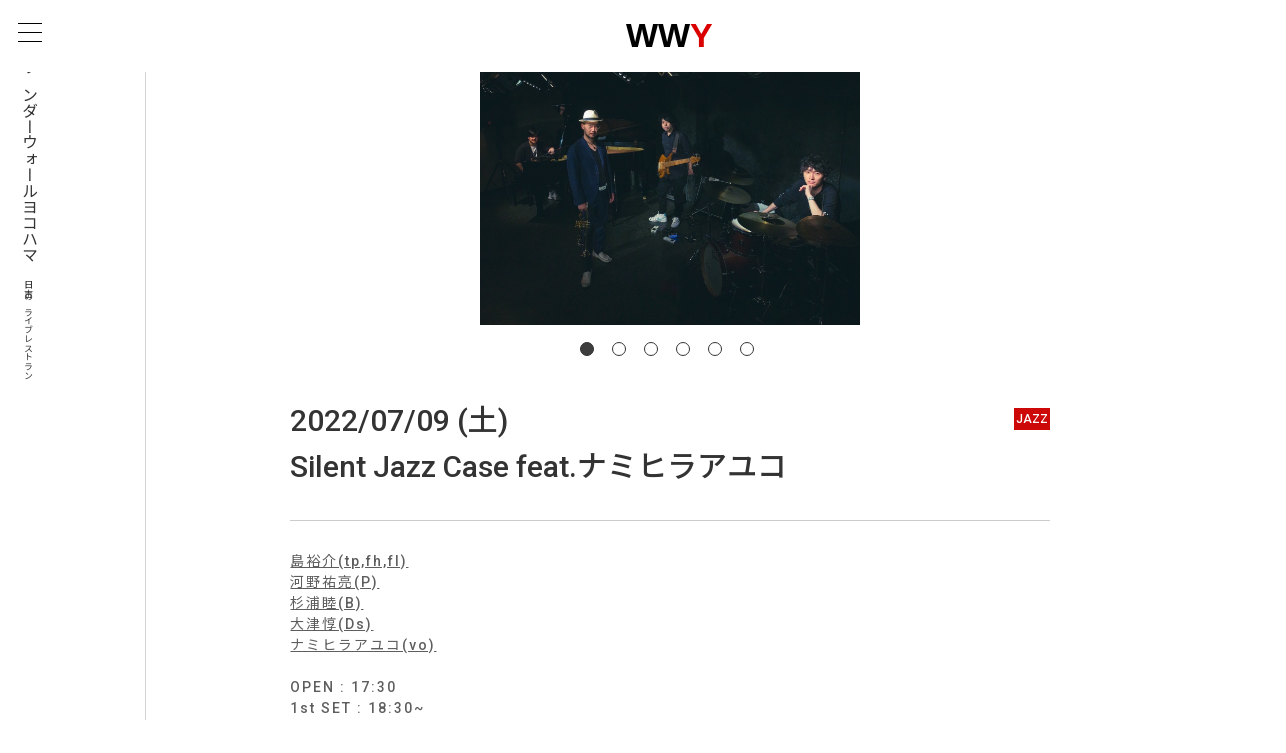

--- FILE ---
content_type: text/html; charset=UTF-8
request_url: https://wonderwall-yokohama.jp/schedule/silent-jazz-case-feat-%E3%83%8A%E3%83%9F%E3%83%92%E3%83%A9%E3%82%A2%E3%83%A6%E3%82%B3/
body_size: 23288
content:
<!doctype html>

<!--[if lt IE 7]><html lang="ja" class="no-js lt-ie9 lt-ie8 lt-ie7"><![endif]-->
<!--[if (IE 7)&!(IEMobile)]><html lang="ja" class="no-js lt-ie9 lt-ie8"><![endif]-->
<!--[if (IE 8)&!(IEMobile)]><html lang="ja" class="no-js lt-ie9"><![endif]-->
<!--[if gt IE 8]><!-->
<html lang="ja" class="no-js"><!--<![endif]-->

<head>
	<meta charset="utf-8">

		<meta http-equiv="X-UA-Compatible" content="IE=edge">
	
	<title>2022/07/09 (土)ワンダーウォール横浜  Silent Jazz Case feat.ナミヒラアユコ | 日吉のライブレストラン - 日吉駅徒歩3分</title>

		<meta name="HandheldFriendly" content="True">
	<meta name="MobileOptimized" content="320">
	<meta name="viewport" content="width=device-width, initial-scale=1" />

		<link rel="apple-touch-icon" href="https://wonderwall-yokohama.jp/wp/wp-content/themes/theme-bones-master/library/images/apple-touch-icon.png">
	<link rel="icon" href="https://wonderwall-yokohama.jp/wp/wp-content/themes/theme-bones-master/favicon.png">
	<!--[if IE]>
			<link rel="shortcut icon" href="https://wonderwall-yokohama.jp/wp/wp-content/themes/theme-bones-master/favicon.ico">
		<![endif]-->
		<meta name="msapplication-TileColor" content="#f01d4f">
	<meta name="msapplication-TileImage" content="https://wonderwall-yokohama.jp/wp/wp-content/themes/theme-bones-master/library/images/win8-tile-icon.png">
	<meta name="theme-color" content="#121212">

	<link rel="pingback" href="https://wonderwall-yokohama.jp/wp/xmlrpc.php">


		


	<meta name="description" content="東横線の日吉駅から徒歩3分。日本を代表するミュージシャンによるJAZZを中心としたライブと、美味しい食事を楽しめるライブレストランです。グループでの貸切パーティのご要望もお受けしております。" />


	<meta property="og:type" content="website" />
	<meta property="og:title" content="2022/07/09 (土)ワンダーウォール横浜  Silent Jazz Case feat.ナミヒラアユコ | JAZZライブレストラン ワンダーウォール横浜 - 日吉駅徒歩3分" />
	<meta property="og:url" content="https://wonderwall-yokohama.jp/schedule/silent-jazz-case-feat-%e3%83%8a%e3%83%9f%e3%83%92%e3%83%a9%e3%82%a2%e3%83%a6%e3%82%b3/" />
	<meta property="og:image" content="https://wonderwall-yokohama.jp/wp/wp-content/uploads/2022/05/87FDC8E4-1D9A-4309-BC48-939881241FDF.jpeg" />
	<meta property="og:description" content="東横線の日吉駅から徒歩3分。日本を代表するミュージシャンによるJAZZを中心としたライブと、美味しい食事を楽しめるライブレストランです。グループでの貸切パーティのご要望もお受けしております。" />
	<meta property="fb:app_id" content="2688518978110614" />

	<meta name="twitter:card" content="summary_large_image">
	<meta name="twitter:site" content="https://wonderwall-yokohama.jp/schedule/silent-jazz-case-feat-%e3%83%8a%e3%83%9f%e3%83%92%e3%83%a9%e3%82%a2%e3%83%a6%e3%82%b3/">

	<meta name="copyright" content="Wonder Wall Yokohama All right reserved.">
	<link rel="apple-touch-icon" sizes="180x180" href="/apple-touch-icon.png">
	<link rel="icon" type="image/png" sizes="32x32" href="/assets/images/favicon-32x32.png">
	<link rel="icon" type="image/png" sizes="16x16" href="/assets/images/favicon-16x16.png">


	<link href="/assets/css/common.css" rel="stylesheet">

	<link rel="preconnect" href="https://fonts.gstatic.com">
	<link href="https://fonts.googleapis.com/css2?family=Noto+Sans+JP:wght@300;500&family=Roboto:wght@300;500&display=swap" rel="stylesheet">
	<link href="https://fonts.googleapis.com/css2?family=Sawarabi+Mincho&display=swap" rel="stylesheet">
	<link rel="stylesheet" href="https://use.typekit.net/zqb7wxh.css">

	<script src="https://ajax.googleapis.com/ajax/libs/jquery/2.2.4/jquery.min.js"></script>
	<script src="/assets/js/common.js"></script>

	<link rel="preconnect" href="https://fonts.gstatic.com">
	<link href="https://fonts.googleapis.com/css2?family=Noto+Sans&family=Noto+Sans+JP:wght@300;400;500;900&display=swap" rel="stylesheet">

	<!-- Global site tag (gtag.js) - Google Analytics -->
	<script async src="https://www.googletagmanager.com/gtag/js?id=G-QLE60RSJES"></script>
	<script>
		window.dataLayer = window.dataLayer || [];

		function gtag() {
			dataLayer.push(arguments);
		}
		gtag('js', new Date());

		gtag('config', 'G-QLE60RSJES');
	</script>

<style id='global-styles-inline-css' type='text/css'>
:root{--wp--preset--aspect-ratio--square: 1;--wp--preset--aspect-ratio--4-3: 4/3;--wp--preset--aspect-ratio--3-4: 3/4;--wp--preset--aspect-ratio--3-2: 3/2;--wp--preset--aspect-ratio--2-3: 2/3;--wp--preset--aspect-ratio--16-9: 16/9;--wp--preset--aspect-ratio--9-16: 9/16;--wp--preset--color--black: #000000;--wp--preset--color--cyan-bluish-gray: #abb8c3;--wp--preset--color--white: #ffffff;--wp--preset--color--pale-pink: #f78da7;--wp--preset--color--vivid-red: #cf2e2e;--wp--preset--color--luminous-vivid-orange: #ff6900;--wp--preset--color--luminous-vivid-amber: #fcb900;--wp--preset--color--light-green-cyan: #7bdcb5;--wp--preset--color--vivid-green-cyan: #00d084;--wp--preset--color--pale-cyan-blue: #8ed1fc;--wp--preset--color--vivid-cyan-blue: #0693e3;--wp--preset--color--vivid-purple: #9b51e0;--wp--preset--gradient--vivid-cyan-blue-to-vivid-purple: linear-gradient(135deg,rgb(6,147,227) 0%,rgb(155,81,224) 100%);--wp--preset--gradient--light-green-cyan-to-vivid-green-cyan: linear-gradient(135deg,rgb(122,220,180) 0%,rgb(0,208,130) 100%);--wp--preset--gradient--luminous-vivid-amber-to-luminous-vivid-orange: linear-gradient(135deg,rgb(252,185,0) 0%,rgb(255,105,0) 100%);--wp--preset--gradient--luminous-vivid-orange-to-vivid-red: linear-gradient(135deg,rgb(255,105,0) 0%,rgb(207,46,46) 100%);--wp--preset--gradient--very-light-gray-to-cyan-bluish-gray: linear-gradient(135deg,rgb(238,238,238) 0%,rgb(169,184,195) 100%);--wp--preset--gradient--cool-to-warm-spectrum: linear-gradient(135deg,rgb(74,234,220) 0%,rgb(151,120,209) 20%,rgb(207,42,186) 40%,rgb(238,44,130) 60%,rgb(251,105,98) 80%,rgb(254,248,76) 100%);--wp--preset--gradient--blush-light-purple: linear-gradient(135deg,rgb(255,206,236) 0%,rgb(152,150,240) 100%);--wp--preset--gradient--blush-bordeaux: linear-gradient(135deg,rgb(254,205,165) 0%,rgb(254,45,45) 50%,rgb(107,0,62) 100%);--wp--preset--gradient--luminous-dusk: linear-gradient(135deg,rgb(255,203,112) 0%,rgb(199,81,192) 50%,rgb(65,88,208) 100%);--wp--preset--gradient--pale-ocean: linear-gradient(135deg,rgb(255,245,203) 0%,rgb(182,227,212) 50%,rgb(51,167,181) 100%);--wp--preset--gradient--electric-grass: linear-gradient(135deg,rgb(202,248,128) 0%,rgb(113,206,126) 100%);--wp--preset--gradient--midnight: linear-gradient(135deg,rgb(2,3,129) 0%,rgb(40,116,252) 100%);--wp--preset--font-size--small: 13px;--wp--preset--font-size--medium: 20px;--wp--preset--font-size--large: 36px;--wp--preset--font-size--x-large: 42px;--wp--preset--spacing--20: 0.44rem;--wp--preset--spacing--30: 0.67rem;--wp--preset--spacing--40: 1rem;--wp--preset--spacing--50: 1.5rem;--wp--preset--spacing--60: 2.25rem;--wp--preset--spacing--70: 3.38rem;--wp--preset--spacing--80: 5.06rem;--wp--preset--shadow--natural: 6px 6px 9px rgba(0, 0, 0, 0.2);--wp--preset--shadow--deep: 12px 12px 50px rgba(0, 0, 0, 0.4);--wp--preset--shadow--sharp: 6px 6px 0px rgba(0, 0, 0, 0.2);--wp--preset--shadow--outlined: 6px 6px 0px -3px rgb(255, 255, 255), 6px 6px rgb(0, 0, 0);--wp--preset--shadow--crisp: 6px 6px 0px rgb(0, 0, 0);}:where(.is-layout-flex){gap: 0.5em;}:where(.is-layout-grid){gap: 0.5em;}body .is-layout-flex{display: flex;}.is-layout-flex{flex-wrap: wrap;align-items: center;}.is-layout-flex > :is(*, div){margin: 0;}body .is-layout-grid{display: grid;}.is-layout-grid > :is(*, div){margin: 0;}:where(.wp-block-columns.is-layout-flex){gap: 2em;}:where(.wp-block-columns.is-layout-grid){gap: 2em;}:where(.wp-block-post-template.is-layout-flex){gap: 1.25em;}:where(.wp-block-post-template.is-layout-grid){gap: 1.25em;}.has-black-color{color: var(--wp--preset--color--black) !important;}.has-cyan-bluish-gray-color{color: var(--wp--preset--color--cyan-bluish-gray) !important;}.has-white-color{color: var(--wp--preset--color--white) !important;}.has-pale-pink-color{color: var(--wp--preset--color--pale-pink) !important;}.has-vivid-red-color{color: var(--wp--preset--color--vivid-red) !important;}.has-luminous-vivid-orange-color{color: var(--wp--preset--color--luminous-vivid-orange) !important;}.has-luminous-vivid-amber-color{color: var(--wp--preset--color--luminous-vivid-amber) !important;}.has-light-green-cyan-color{color: var(--wp--preset--color--light-green-cyan) !important;}.has-vivid-green-cyan-color{color: var(--wp--preset--color--vivid-green-cyan) !important;}.has-pale-cyan-blue-color{color: var(--wp--preset--color--pale-cyan-blue) !important;}.has-vivid-cyan-blue-color{color: var(--wp--preset--color--vivid-cyan-blue) !important;}.has-vivid-purple-color{color: var(--wp--preset--color--vivid-purple) !important;}.has-black-background-color{background-color: var(--wp--preset--color--black) !important;}.has-cyan-bluish-gray-background-color{background-color: var(--wp--preset--color--cyan-bluish-gray) !important;}.has-white-background-color{background-color: var(--wp--preset--color--white) !important;}.has-pale-pink-background-color{background-color: var(--wp--preset--color--pale-pink) !important;}.has-vivid-red-background-color{background-color: var(--wp--preset--color--vivid-red) !important;}.has-luminous-vivid-orange-background-color{background-color: var(--wp--preset--color--luminous-vivid-orange) !important;}.has-luminous-vivid-amber-background-color{background-color: var(--wp--preset--color--luminous-vivid-amber) !important;}.has-light-green-cyan-background-color{background-color: var(--wp--preset--color--light-green-cyan) !important;}.has-vivid-green-cyan-background-color{background-color: var(--wp--preset--color--vivid-green-cyan) !important;}.has-pale-cyan-blue-background-color{background-color: var(--wp--preset--color--pale-cyan-blue) !important;}.has-vivid-cyan-blue-background-color{background-color: var(--wp--preset--color--vivid-cyan-blue) !important;}.has-vivid-purple-background-color{background-color: var(--wp--preset--color--vivid-purple) !important;}.has-black-border-color{border-color: var(--wp--preset--color--black) !important;}.has-cyan-bluish-gray-border-color{border-color: var(--wp--preset--color--cyan-bluish-gray) !important;}.has-white-border-color{border-color: var(--wp--preset--color--white) !important;}.has-pale-pink-border-color{border-color: var(--wp--preset--color--pale-pink) !important;}.has-vivid-red-border-color{border-color: var(--wp--preset--color--vivid-red) !important;}.has-luminous-vivid-orange-border-color{border-color: var(--wp--preset--color--luminous-vivid-orange) !important;}.has-luminous-vivid-amber-border-color{border-color: var(--wp--preset--color--luminous-vivid-amber) !important;}.has-light-green-cyan-border-color{border-color: var(--wp--preset--color--light-green-cyan) !important;}.has-vivid-green-cyan-border-color{border-color: var(--wp--preset--color--vivid-green-cyan) !important;}.has-pale-cyan-blue-border-color{border-color: var(--wp--preset--color--pale-cyan-blue) !important;}.has-vivid-cyan-blue-border-color{border-color: var(--wp--preset--color--vivid-cyan-blue) !important;}.has-vivid-purple-border-color{border-color: var(--wp--preset--color--vivid-purple) !important;}.has-vivid-cyan-blue-to-vivid-purple-gradient-background{background: var(--wp--preset--gradient--vivid-cyan-blue-to-vivid-purple) !important;}.has-light-green-cyan-to-vivid-green-cyan-gradient-background{background: var(--wp--preset--gradient--light-green-cyan-to-vivid-green-cyan) !important;}.has-luminous-vivid-amber-to-luminous-vivid-orange-gradient-background{background: var(--wp--preset--gradient--luminous-vivid-amber-to-luminous-vivid-orange) !important;}.has-luminous-vivid-orange-to-vivid-red-gradient-background{background: var(--wp--preset--gradient--luminous-vivid-orange-to-vivid-red) !important;}.has-very-light-gray-to-cyan-bluish-gray-gradient-background{background: var(--wp--preset--gradient--very-light-gray-to-cyan-bluish-gray) !important;}.has-cool-to-warm-spectrum-gradient-background{background: var(--wp--preset--gradient--cool-to-warm-spectrum) !important;}.has-blush-light-purple-gradient-background{background: var(--wp--preset--gradient--blush-light-purple) !important;}.has-blush-bordeaux-gradient-background{background: var(--wp--preset--gradient--blush-bordeaux) !important;}.has-luminous-dusk-gradient-background{background: var(--wp--preset--gradient--luminous-dusk) !important;}.has-pale-ocean-gradient-background{background: var(--wp--preset--gradient--pale-ocean) !important;}.has-electric-grass-gradient-background{background: var(--wp--preset--gradient--electric-grass) !important;}.has-midnight-gradient-background{background: var(--wp--preset--gradient--midnight) !important;}.has-small-font-size{font-size: var(--wp--preset--font-size--small) !important;}.has-medium-font-size{font-size: var(--wp--preset--font-size--medium) !important;}.has-large-font-size{font-size: var(--wp--preset--font-size--large) !important;}.has-x-large-font-size{font-size: var(--wp--preset--font-size--x-large) !important;}
/*# sourceURL=global-styles-inline-css */
</style>
</head>

<body class="drawer drawer--left scroll_top" itemscope itemtype="http://schema.org/WebPage">
	<div id="fb-root"></div>
	<script async defer crossorigin="anonymous" src="https://connect.facebook.net/ja_JP/sdk.js#xfbml=1&version=v12.0&appId=2688518978110614&autoLogAppEvents=1" nonce="0HwutsOM"></script>

	<header class="Gmenu" id="gmenu">
		<div class="logo"><a href="/"><img src="/assets/images/WWY.svg" alt="ワンダーウォール横浜"></a></div>
	</header>

	<div class="Hamburger drawer-toggle" id="nav-btn"><span></span><span></span><span></span></div>
	<nav class="globalMenuWrap drawer-nav" id="navarea">
		<ul class="globalMenuList">
			<li class="globalMenu"><a href="/schedule/">スケジュール</a></li>
			<li class="globalMenu"><a href="/aboutus/">ワンダーウォール横浜について</a></li>
			<li class="globalMenu"><a href="/access/">アクセス</a></li>
			<li class="globalMenu"><a href="/menu/">フード＆ドリンク　メニュー</a></li>
			<li class="globalMenu"><a href="/livephotos/">ライブフォトギャラリー</a></li>
			<li class="globalMenu"><a href="/movies/">動画アーカイブ</a></li>
			<!-- 	<li class="globalMenu"><a href="/rental">貸し切りパーティープラン</a></li> -->
			<li class="globalMenu"><a href="/company/">会社概要</a></li>
			<li class="globalMenu"><a href="/recruit/">採用情報</a></li>
			<li class="globalMenu"><a href="https://docs.google.com/forms/d/e/1FAIpQLSeal454p7LEo71bOAm1mEX5lz1WW347a6UQnxVuKR5uGYDUOw/viewform?usp=sf_link" target="_blank">貸切・採用などお問い合わせ</a></li>
			<li class="globalMenu"><a href="https://forms.gle/xvdQ3EXBDrNApW4F6" target="_blank">ご予約のキャンセルはこちら</a></li>
		</ul>
		<ul class="drawer-menu-footer">
			<li class="fbicon"><a href="https://www.facebook.com/wonderwallyokohama" target="_blank"><img src="/assets/images/sns_facebook_circle.svg" alt=""></a></li>
			<li class="twicon"><a href="https://twitter.com/WonderWall2015" target="_blank"><img src="/assets/images/sns_twitter_circle.svg" alt=""></a></li>
			<li class="lineicon"><a href="https://page.line.me/?accountId=trd5755y" target="_blank"><img src="/assets/images/LINE_APP.png" alt=""></a></li>
		</ul>
	</nav>
	<!-- /.globalMenu -->

	<div class="leftAllWrap">
		<p class="leftVText">ワンダーウォールヨコハマ<span class="minVText">日吉のライブレストラン</span></p>

	</div>
	<!-- /.leftAllWrap -->



	
	<script>
		$(document).ready(function() {
			const vWidth = $('.fullWidthMovie').outerWidth();
			const vHeight = vWidth * 0.5625;

			$(".fullWidthMovie").css('height', vHeight);
		});
	</script>

	<div class="rightAllWrap">

		<div class="mainInfoArea">
			<div class="wrapper">
				<div class="slider_wrap detail">
					<ul class="mainInfo">
																					<li><img data-lazy="https://wonderwall-yokohama.jp/wp/wp-content/uploads/2022/05/87FDC8E4-1D9A-4309-BC48-939881241FDF.jpeg" alt="" /></li>
																										
								<li><img data-lazy="https://wonderwall-yokohama.jp/wp/wp-content/uploads/2021/08/att.B6X1lXtIRoZWHo6RwefLpJQnBSOyTpwgER44ihJLbV4.jpeg" alt="" /></li>
							
								<li><img data-lazy="https://wonderwall-yokohama.jp/wp/wp-content/uploads/2021/08/b_W10.jpg" alt="" /></li>
							
								<li><img data-lazy="https://wonderwall-yokohama.jp/wp/wp-content/uploads/2021/08/upTOHP9Z.jpg" alt="" /></li>
							
								<li><img data-lazy="https://wonderwall-yokohama.jp/wp/wp-content/uploads/2021/08/IMG_4700.jpeg" alt="" /></li>
							
								<li><img data-lazy="https://wonderwall-yokohama.jp/wp/wp-content/uploads/2022/05/9C1C2E33-6FCA-4FD7-AA61-D262C154B3D7.png" alt="" /></li>
																		</ul>
				</div>
			</div>


			<div class="container schedule scheduleContWrap">
				<div class="topTextWrap">
					<h2 class="topTitle"><span class="day"> 2022/07/09 (土)						</span>Silent Jazz Case feat.ナミヒラアユコ<span class="genreIcon">JAZZ</span></h2>
					<div class="normalText">

																						<a class="deco" target="_blank" href="https://yusukeshima-blog.tumblr.com/prof">島裕介(tp,fh,fl)</a><br>
																								<a class="deco" target="_blank" href="https://yusukekono.com/">河野祐亮(P)</a><br>
																								<a class="deco" target="_blank" href="https://twitter.com/riku_bassist">杉浦睦(B)</a><br>
																								<a class="deco" target="_blank" href="https://twitter.com/freedomakoto_ds">大津惇(Ds)</a><br>
																								<a class="deco" target="_blank" href="https://namihiraayuko.com/">ナミヒラアユコ(vo)</a><br>
																					

						<br>
						OPEN : 17:30<br>
																		1st SET : 18:30~<br>2nd SET : 19:40~<br><br>													MC : &yen;4,400(税込)<br><br>
			
						
			


					</div>



					<p class="rsrvBtn"><a href="https://docs.google.com/forms/d/e/1FAIpQLSey3I4tyk3-M4TpI7-S0OMOKoZRNCbjkZQerumqkVg7ZCYCAQ/viewform?usp=pp_url&#038;entry.1675391905=7/9(%E5%9C%9F)+Silent+Jazz+Case+feat.%E3%83%8A%E3%83%9F%E3%83%92%E3%83%A9%E3%82%A2%E3%83%A6%E3%82%B3+LIVE">予約フォーム</a></p>


											<h2 class="topTitle smovie"><a href="https://wwy-live.zaiko.io/item/349540" class="deco">ストリーミングライブ</a><span class="movieIcon"><img src="/assets/images/movieIcon.svg" alt=""></span></h2>

						<p class="normalText">
							※ チケット購入は7月12日(火)20時まで、ご視聴7月12日(火)23時59分までです。						</p>

						<p class="videoBtn"><a href="https://wwy-live.zaiko.io/item/349540">詳細・購入はこちら</a></p>

					

					<h3 class="snsTitle">シェア</h3>
					<ul class="snsBtns">
						<li class="fbIcon">
							<div class="fb-share-button" data-href="https://wonderwall-yokohama.jp/schedule/silent-jazz-case-feat-%e3%83%8a%e3%83%9f%e3%83%92%e3%83%a9%e3%82%a2%e3%83%a6%e3%82%b3/" data-layout="button_count" data-size="small"><a target="_blank" href="https://www.facebook.com/sharer/sharer.php?u=https://wonderwall-yokohama.jp/schedule/silent-jazz-case-feat-%e3%83%8a%e3%83%9f%e3%83%92%e3%83%a9%e3%82%a2%e3%83%a6%e3%82%b3/&amp;src=sdkpreparse" class="fb-xfbml-parse-ignore">シェア</a></div>
						</li>
						<li class="twIcon"><a href="https://twitter.com/share?ref_src=twsrc%5Etfw" class="twitter-share-button" data-show-count="false">Tweet</a>

						</li>
						<li class="lineIcon">
							<div class="line-it-button" data-lang="ja" data-type="share-a" data-ver="3" data-url="https://wonderwall-yokohama.jp/schedule/silent-jazz-case-feat-%e3%83%8a%e3%83%9f%e3%83%92%e3%83%a9%e3%82%a2%e3%83%a6%e3%82%b3/" data-color="default" data-size="small" data-count="false" style="display: none;"></div>
						</li>
					</ul>


					<p class="cancelBtn"><a href="https://forms.gle/xvdQ3EXBDrNApW4F6" target="_blank">ご予約のキャンセルはこちら</a>
					</p>

				</div>
				<!-- /.topTextWrap -->
			</div>
			<!-- /.container -->

		</div>
		<!-- /.mainInfoArea -->

		<div class="separator"><span class="borderRed"></span></div>


		<div class="container">
			<p class="normalText"><a href="/schedule/" class="deco">&lt; 別のスケジュールを見る</a></p>
		</div>
		<!-- /.container -->




	</div>
	<!-- /.rightAllWrap -->
	<script src="https://www.line-website.com/social-plugins/js/thirdparty/loader.min.js" async="async" defer="defer"></script>
	<script async src="https://platform.twitter.com/widgets.js" charset="utf-8"></script>
	<footer class="footerWrap">
	<div class="wrapper relative">
		<p class="footerLogo"><a href="/"><img src="/assets/images/WWY.svg" alt="ワンダーウォール横浜"></a></p>
		<div class="footGridWrap">
			<ul class="footlist first">
				<li class="globalMenu"><a href="/schedule">スケジュール</a></li>
				<li class="globalMenu"><a href="/aboutus">ワンダーウォール横浜について</a></li>
				<li class="globalMenu"><a href="/access">アクセス</a></li>
			</ul>
			<ul class="footlist first">
				<li class="globalMenu"><a href="/menu">フード＆ドリンク　メニュー</a></li>
				<li class="globalMenu"><a href="/movies">動画アーカイブ</a></li>
				<li class="globalMenu"><a href="/livephotos">ライブフォトギャラリー</a></li>
				<!-- 	<li class="globalMenu"><a href="/rental">貸し切りパーティープラン</a></li> -->
			</ul>
			<ul class="footlist first">
				<li class="globalMenu"><a href="/company">会社概要</a></li>
				<li class="globalMenu"><a href="/recruit">採用情報</a></li>
				<li class="globalMenu"><a href="/privacy-policy/">プライバシーポリシー</a></li>
				<li class="globalMenu"><a href="/toriatsukai/">個人情報の取り扱いについて</a></li>
			</ul>

			<div class="footAccess">
				<h3 class="footTitle">ワンダーウォール横浜</h3>
				東急東横線、目黒線<br>
				横浜市営地下鉄グリーンライン<br>
				『日吉駅』徒歩3分<br>
				<br>
				神奈川県横浜市港北区日吉2-6-6<br>
				​日吉壱番館B1F
			</div>

		</div>
		<!-- /.footGridWrap -->

		<p class="copyright mgt70">&copy;Wonder Wall Yokohama All right reserved.</p>
	</div>
</footer>

<!-- slickスライダー用JavaScript -->
<link rel="stylesheet" type="text/css" href="//cdn.jsdelivr.net/npm/slick-carousel@1.8.1/slick/slick.css" />
<link rel="stylesheet" type="text/css" href="//cdn.jsdelivr.net/npm/slick-carousel@1.8.1/slick/slick-theme.css" />
<script type="text/javascript" src="//cdn.jsdelivr.net/npm/slick-carousel@1.8.1/slick/slick.min.js"></script>

<script type="speculationrules">
{"prefetch":[{"source":"document","where":{"and":[{"href_matches":"/*"},{"not":{"href_matches":["/wp/wp-*.php","/wp/wp-admin/*","/wp/wp-content/uploads/*","/wp/wp-content/*","/wp/wp-content/plugins/*","/wp/wp-content/themes/theme-bones-master/*","/*\\?(.+)"]}},{"not":{"selector_matches":"a[rel~=\"nofollow\"]"}},{"not":{"selector_matches":".no-prefetch, .no-prefetch a"}}]},"eagerness":"conservative"}]}
</script>

</body>

</html>


--- FILE ---
content_type: text/css
request_url: https://wonderwall-yokohama.jp/assets/css/common.css
body_size: 83256
content:
@charset "UTF-8";
/* ***********************************
 *
 *    Ire's CSS Reset & Base
 *
 * *********************************** */
/* Reset margin, padding, border
 * *********************************** */
html,
body,
h1,
h2,
h3,
h4,
h5,
h6,
a,
p,
span,
em,
small,
strong,
sub,
sup,
mark,
del,
ins,
strike,
abbr,
dfn,
blockquote,
q,
cite,
code,
pre,
ol,
ul,
li,
dl,
dt,
dd,
div,
section,
article,
main,
aside,
nav,
header,
hgroup,
footer,
img,
figure,
figcaption,
address,
time,
audio,
video,
canvas,
iframe,
details,
summary,
fieldset,
form,
label,
legend,
table,
caption,
tbody,
tfoot,
thead,
tr,
th,
td {
  margin: 0;
  padding: 0;
  border: 0;
}

/* Typography
 * *********************************** */
html {
  font-size: 62.5%;
}

body {
  font-size: 1.4rem;
  line-height: 1.556;
  color: #333333;
}

* {
  font-family: inherit;
  font-size: inherit;
  line-height: inherit;
}

a,
a:visited {
  color: inherit;
  text-decoration: none;
}

.new {
  background: #cd0808;
  color: #fff;
  padding: 2px 4px;
  border-radius: 4px;
  font-size: 1.2rem;
}

/* Layout
 * *********************************** */
article,
aside,
footer,
header,
nav,
section,
main {
  display: block;
}

* {
  box-sizing: border-box;
}

*:before,
*:after {
  box-sizing: inherit;
}

/* Elements
 * *********************************** */
table {
  border-collapse: collapse;
  border-spacing: 0;
}

ol,
ul {
  list-style: none;
}

img,
video {
  max-width: 100%;
}

img {
  border-style: none;
}

blockquote,
q {
  quotes: none;
}

blockquote:after,
blockquote:before,
q:after,
q:before {
  content: '';
  content: none;
}

/* Attributes & states
 * *********************************** */
[hidden] {
  display: none !important;
}

[disabled] {
  cursor: not-allowed;
}

:focus:not(:focus-visible) {
  outline: none;
}

/* Utility classes
 * *********************************** */
.sr-only {
  position: absolute;
  clip: rect(1px, 1px, 1px, 1px);
  left: -9999px;
  top: -9999px;
}

button:hover,
button:active,
button:focus {
  outline: none;
}

button::-moz-focus-inner {
  /*Firefox用*/
  border: none;
}

/*  general set */
.mgb0 {
  margin-bottom: 0 !important;
}

.mgb5 {
  margin-bottom: 5px !important;
}

.mgb10 {
  margin-bottom: 10px !important;
}

.mgb15 {
  margin-bottom: 15px !important;
}

.mgb20 {
  margin-bottom: 20px !important;
}

.mgb25 {
  margin-bottom: 25px !important;
}

.mgb30 {
  margin-bottom: 30px !important;
}

.mgb40 {
  margin-bottom: 40px !important;
}

.mgb45 {
  margin-bottom: 45px !important;
}

.mgb50 {
  margin-bottom: 50px !important;
}

.mgt20 {
  margin-top: 20px !important;
}

.mgt30 {
  margin-top: 30px !important;
}

.mgt50 {
  margin-top: 50px !important;
}

.mgt70 {
  margin-top: 70px !important;
}

@media screen and (min-width: 1000px) {
  .pmgb0 {
    margin-bottom: 0 !important;
  }
  .pmgb5 {
    margin-bottom: 5px !important;
  }
  .pmgb10 {
    margin-bottom: 10px !important;
  }
  .pmgb15 {
    margin-bottom: 15px !important;
  }
  .pmgb20 {
    margin-bottom: 20px !important;
  }
  .pmgb25 {
    margin-bottom: 25px !important;
  }
  .pmgb30 {
    margin-bottom: 30px !important;
  }
  .pmgb40 {
    margin-bottom: 40px !important;
  }
  .pmgb45 {
    margin-bottom: 45px !important;
  }
  .pmgb50 {
    margin-bottom: 50px !important;
  }
  .pmgt20 {
    margin-top: 20px !important;
  }
  .pmgt30 {
    margin-top: 30px !important;
  }
  .pmgt50 {
    margin-top: 50px !important;
  }
  .pmgt70 {
    margin-top: 70px !important;
  }
  .ppdb0 {
    padding-bottom: 0 !important;
  }
}
.pdb0 {
  padding-bottom: 0 !important;
}

.deco {
  text-decoration: underline;
}

.alignC {
  text-align: center !important;
}

.spacer15 {
  display: block;
  height: 15px;
  width: 100%;
}

.anchor {
  display: block;
  padding-top: 83px;
  margin-top: -83px;
  z-index: -1;
}

a.aBlock {
  display: block !important;
}

a.secScheBorder {
  border-top: 1px solid #000;
  padding-top: 20px;
  margin-top: 20px;
}

.red {
  color: #cd0808 !important;
}

html {
  font-family: 'Roboto', 'Noto Sans', 'Noto Sans JP', sans-serif;
}

body.nav-open {
  overflow: hidden;
}

@media screen and (min-width: 768px) {
  body {
    margin-left: 60px;
    width: calc(100% - 60px);
  }
}

@media screen and (min-width: 768px) {
  .sponly {
    display: none !important;
  }
}
@media screen and (min-width: 1000px) {
  .sponly {
    display: none !important;
  }
}

@media screen and (min-width: 1000px) {
  .sptabonly {
    display: none !important;
  }
}

@media screen and (max-width: 767px) {
  .pconly {
    display: none !important;
  }
}
@media screen and (min-width: 768px) {
  .pconly {
    display: block !important;
  }
}
@media screen and (max-width: 767px) {
  .xlonly {
    display: none !important;
  }
}
@media screen and (max-width: 999px) {
  .xlonly {
    display: none !important;
  }
}
@media screen and (max-width: 767px) {
  .Acenter {
    text-align: left !important;
  }
}
@media screen and (min-width: 768px) {
  .Acenter {
    text-align: center !important;
  }
}
div.normalText {
  margin: 0 auto 35px;
}
div.normalText img {
  width: 100%;
  height: auto;
}

#alert_area {
  width: 100%;
  position: relative;
  background: #ffe4c1;
  padding: 0.5em;
  margin-bottom: 2em;
  font-size: 1em;
  text-align: center;
}
@media screen and (max-width: 767px) {
  #alert_area {
    font-size: 0.8em;
  }
}
#alert_area a {
  display: block;
  text-decoration: underline;
}

header.Gmenu {
  position: fixed;
  background: #fff;
  padding: 12px 18px 11px;
  display: flex;
  flex-wrap: wrap;
  width: calc(100% - 13.25vw);
  height: 67px;
  z-index: 999;
  top: 0;
  right: 0;
  transition: 0.5s ease-in-out;
}
@media screen and (min-width: 768px) {
  header.Gmenu {
    height: 72px;
    padding: 16px 18px 11px 77px;
  }
}
@media screen and (min-width: 768px) {
  header.Gmenu {
    width: 100%;
  }
}
header.Gmenu:after {
  content: '';
  position: absolute;
  width: 100%;
  height: 100%;
  display: block;
  top: 0;
  left: 0;
}
header.Gmenu div.logo {
  align-items: center;
  margin: 2px auto 0;
  z-index: 1;
}
@media screen and (min-width: 1000px) {
  header.Gmenu div.logo {
    text-align: center;
    margin: 0 auto 0;
  }
}
header.Gmenu div.logo a {
  display: block;
}
header.Gmenu div.logo img {
  height: 38px;
  width: auto;
}
header.Gmenu div.GmenuInlineWrap {
  margin: 0 auto;
  z-index: 9;
}
@media screen and (min-width: 1000px) {
  header.Gmenu div.GmenuInlineWrap {
    max-width: 1160px;
    width: 100%;
    position: relative;
  }
}
header.Gmenu ul.GmenuList {
  color: #000;
  display: flex;
  flex-wrap: wrap;
  justify-content: space-between;
  width: 40%;
  position: absolute;
  left: 0;
  align-items: center;
  height: 100%;
  top: 0;
  padding-left: 4.75vw;
}
@media screen and (min-width: 1000px) {
  header.Gmenu ul.GmenuList {
    padding-left: 0;
  }
}
header.Gmenu ul.GmenuList li {
  font-family: 'Roboto', 'Noto Sans', 'Noto Sans JP', sans-serif;
}
@media screen and (min-width: 1000px) {
  header.Gmenu ul.GmenuList li {
    text-align: center;
  }
}
header.Gmenu ul.GmenuList.right {
  color: #000;
  display: flex;
  flex-wrap: wrap;
  justify-content: space-between;
  width: 40%;
  position: absolute;
  right: 0;
  left: auto;
  align-items: center;
  height: 100%;
  top: 0;
  padding-right: 4.75vw;
}
@media screen and (min-width: 1000px) {
  header.Gmenu ul.GmenuList.right {
    padding-right: 0;
  }
}
header.Gmenu ul.GmenuList.right li.globalMenu {
  width: 24%;
}
@media screen and (min-width: 1000px) {
  header.Gmenu ul.GmenuList.right li.globalMenu {
    text-align: center;
  }
}
header.Gmenu ul.GmenuList.right li.globalMenu li.globalMenu:last-child {
  text-align: right;
}
header.Gmenu ul.GmenuList.right li.globalMenu .Gtel {
  margin-top: 4px;
}
header.Gmenu ul.GmenuList li.globalMenu {
  font-family: 'Noto Sans', 'Noto Sans JP', sans-serif;
  width: 33%;
}
header.Gmenu div.Gright {
  padding-right: 5.35vw;
  position: absolute;
  right: 0;
  top: 18px;
  display: flex;
  flex-wrap: wrap;
  z-index: 1;
}
@media screen and (min-width: 1000px) {
  header.Gmenu div.Gright {
    padding-right: 0;
    top: 3px;
  }
}
header.Gmenu div.Gright span.Grsrv {
  padding-right: 4.35vw;
  display: block;
}
header.Gmenu div.Gright span.Grsrv a {
  display: block;
}
header.Gmenu div.Gright span.Gtel {
  display: block;
}
header.Gmenu div.Gright span.Gtel a {
  display: block;
}
div.Hamburger {
  z-index: 10015;
  display: block;
  position: fixed;
  width: 24px;
  height: 18px;
  cursor: pointer;
  top: 23px;
  left: 18px;
  transition: 0.5s ease-in-out;
}
@media screen and (min-width: 1000px) {
  div.Hamburger {
    display: block;
  }
}
div.Hamburger span {
  display: block;
  position: absolute;
  width: 24px;
  border-bottom: 1px solid #000;
  transition: 0.5s ease-in-out;
  left: 0;
}
div.Hamburger span:first-child {
  top: 0px;
}
div.Hamburger span:nth-child(2) {
  top: 9px;
}
div.Hamburger span:nth-child(3) {
  top: 18px;
}
.drawer-open div.Hamburger span:first-child {
  transform: translateY(8px) rotate(-45deg);
}
.drawer-open div.Hamburger span:nth-child(2) {
  opacity: 0;
}
.drawer-open div.Hamburger span:nth-child(3) {
  transform: translateY(-10px) rotate(45deg);
}

.drawer-overlay {
  position: fixed;
  z-index: 10000;
  top: 0;
  left: 0;
  display: none;
  width: 100%;
  height: 100%;
}
@media screen and (min-width: 1000px) {
  .drawer-overlay {
    background-color: rgba(0, 0, 0, 0.4);
  }
}

.drawer-open .drawer-overlay {
  display: block;
}

.drawer--top .drawer-hamburger,
.drawer--top.drawer-open .drawer-hamburger {
  left: 0;
}

.drawer--left .drawer-nav {
  left: -90vw;
  transition: left 0.6s cubic-bezier(0.19, 1, 0.22, 1);
}
@media screen and (min-width: 1000px) {
  .drawer--left .drawer-nav {
    top: 0;
  }
}

.drawer--left.drawer-open .drawer-nav,
.drawer--left .drawer-hamburger,
.drawer--left.drawer-open .drawer-navbar .drawer-hamburger {
  left: 0;
  overflow-y: scroll;
}
@media screen and (min-width: 1000px) {
  .drawer--left.drawer-open .drawer-nav,
  .drawer--left .drawer-hamburger,
  .drawer--left.drawer-open .drawer-navbar .drawer-hamburger {
    left: 0;
    top: 0;
  }
}

.telall {
  position: absolute;
  right: 15px;
  bottom: 14px;
}

.dropdown {
  z-index: 9999;
}

.dropdown-content {
  display: none;
  min-width: 205px;
  padding: 0 15px;
  color: #fff;
  text-align: left;
  background: #7d7d7d;
  border-radius: 8px;
  z-index: 0;
  position: absolute;
  right: 0;
  margin-top: 12px;
  z-index: 9999;
}
.dropdown-content ul.dlist {
  font-size: 1.6rem;
  padding-top: 0.5em;
}
.dropdown-content ul.dlist li {
  margin-bottom: 0.5em;
}
.dropdown-content a.telicon {
  background-image: url(../images/phone_icon.svg);
  width: 1em;
  height: 1em;
  background-repeat: no-repeat;
  padding-left: 28px;
  background-size: 1em 1em;
}

@keyframes show {
  from {
    opacity: 0;
  }
  to {
    opacity: 1;
  }
}
.dropdown-content:after {
  content: '';
  position: absolute;
  top: -10px;
  right: 5px;
  margin-left: -10px;
  display: block;
  width: 0px;
  height: 0px;
  border-style: solid;
  border-width: 0 10px 10px 10px;
  border-color: transparent transparent rgb(125, 125, 125) transparent;
}

#top-slide {
  position: relative;
  top: 0;
  left: 0;
  width: 100%;
  background-color: none;
  z-index: 1;
  height: 46vh;
}
@media screen and (min-width: 1000px) {
  #top-slide {
    height: 60vh;
  }
}

#top-slide #top-slide-bg-mask {
  position: absolute;
  top: 0;
  left: 0;
  width: 100%;
  height: 100%;
  z-index: 5;
}

#top-slide #top-slide-bg1,
#top-slide #top-slide-bg2,
#top-slide #top-slide-bg3,
#top-slide #top-slide-bg4 {
  opacity: 1;
  position: absolute;
  top: 0;
  left: 0;
  width: 100%;
  height: 100%;
  background-color: none;
  z-index: 1;
  overflow: hidden;
}

#top-slide #top-slide-bg1 div,
#top-slide #top-slide-bg2 div,
#top-slide #top-slide-bg3 div,
#top-slide #top-slide-bg4 div {
  position: absolute;
  top: 0;
  left: 0;
  width: calc(100vw + 100px);
  height: 100%;
  background-color: none;
  z-index: 1;
  transform: translateX(0);
  transition: all 20s linear;
  overflow: hidden;
}

#top-slide #top-slide-bg1 div.active,
#top-slide #top-slide-bg2 div.active,
#top-slide #top-slide-bg3 div.active,
#top-slide #top-slide-bg4 div.active {
  opacity: 1;
  transform: translateX(-100px);
}

#top-slide #top-slide-bg1 div {
  background: url(../images/main_01.jpg);
  -ms-background-size: cover;
  background-size: cover;
  background-position: 50% 50%;
  background-repeat: no-repeat;
}

#top-slide #top-slide-bg2 div {
  background: url(../images/main_02.jpg);
  -ms-background-size: cover;
  background-size: cover;
  background-position: 50% 85%;
  background-repeat: no-repeat;
}

#top-slide #top-slide-bg3 div {
  background: url(../images/main_03.jpg);
  -ms-background-size: cover;
  background-size: cover;
  background-position: 50% 85%;
  background-repeat: no-repeat;
}

#top-slide #top-slide-bg4 div {
  background: url(../images/main_04.jpg);
  -ms-background-size: cover;
  background-size: cover;
  background-position: 50% 85%;
  background-repeat: no-repeat;
}

.slider_wrap {
  width: 100%;
  margin-bottom: 50px;
  position: relative;
  height: auto;
}
.slider_wrap a {
  display: contents;
}

.slider_wrap .slider_slick li img,
.slider_wrap .option_slick li img {
  width: 100%;
  height: auto;
}

nav.globalMenuWrap {
  padding: 2em 0;
  color: #2f2f2f;
  background: #fff;
  position: fixed;
  z-index: 10010;
  width: 85vw;
  height: 100%;
  position: fixed;
  overflow: hidden;
  padding-left: 14%;
}
@media screen and (min-width: 1000px) {
  nav.globalMenuWrap {
    width: 28vw;
    box-shadow: 0px 2px 10px #333;
    padding-left: 50px;
  }
}
nav.globalMenuWrap.nav-open {
  transform: translateX(0);
}
nav.globalMenuWrap ul.globalMenuList {
  font-size: 1.56rem;
  margin-bottom: 2em;
}
@media screen and (min-width: 1000px) {
  nav.globalMenuWrap ul.globalMenuList {
    margin-top: 50px;
  }
}
nav.globalMenuWrap ul.globalMenuList li.globalMenu {
  margin-bottom: 1em;
  font-family: 'Noto Sans', 'Noto Sans JP', sans-serif;
}
nav.globalMenuWrap div.globalShopInfoWrap {
  background: #f3f3f3;
  color: #000;
  border: 3px solid #fff;
  border-radius: 3px;
  position: relative;
  padding: 3vw;
  text-align: center;
  width: 90%;
  margin: 0 auto;
}
nav.globalMenuWrap div.globalShopInfoWrap .TtitleBlack {
  font-size: 1.56rem;
  margin-bottom: 10px;
}
nav.globalMenuWrap p.rsrvBtn {
  margin-bottom: 30px !important;
}

div.GshopWrap {
  padding: 73px 18px 6px;
  background: #fbfbfb;
}
@media screen and (min-width: 768px) {
  div.GshopWrap {
    padding: 72px 18px 0;
  }
}
@media screen and (min-width: 1000px) {
  div.GshopWrap {
    background: #fbfbfb;
  }
}
div.GshopWrap.second {
  padding: 67px 18px 0;
}

ul.Gshoplist {
  display: flex;
  display: -ms-flexbox;
  justify-content: space-around;
  -ms-flex-pack: space-around;
  text-align: center;
  font-size: 1.2rem;
  line-height: 1.1666em;
  background: #fbfbfb;
  align-items: center;
}
ul.Gshoplist li {
  display: inline-block;
  height: -moz-fit-content;
  height: fit-content;
}
ul.Gshoplist li span.spbreak {
  display: block;
}
@media screen and (min-width: 768px) {
  ul.Gshoplist li span.spbreak {
    display: inline;
  }
}
ul.Gshoplist li a {
  display: block;
  width: 100%;
}
ul.Gshoplist li.btob {
  padding: 3px;
  margin-right: -10px;
  background: #8c8c8c;
  color: #fff;
  border-radius: 2px;
}
@media screen and (min-width: 1000px) {
  ul.Gshoplist li.btob {
    padding: 7px;
  }
}
ul.Gshoplist span.dotvertical {
  display: block;
  padding-top: 1.2vw;
  width: 4px;
}
@media screen and (min-width: 1000px) {
  ul.Gshoplist span.dotvertical {
    padding: 0.5vw 0;
  }
}
div.mainarea {
  position: relative;
  margin-bottom: 40px;
  z-index: 1;
}
@media screen and (min-width: 768px) {
  div.mainarea {
    margin-bottom: 40px;
  }
}
div.mainarea img {
  width: 100vw;
  height: auto;
  position: relative;
}
div.mainarea span.mainText {
  position: absolute;
  z-index: 5;
  top: 150px;
  width: 100vw;
  display: block;
  margin: 0 auto;
  text-align: center;
  color: #fff;
  text-shadow: rgba(0, 0, 0, 0.3) 0 4px 8px;
  font-family: 'Noto Sans', sans-serif;
  font-size: 2.1rem;
}

div.contWrap {
  position: relative;
}
div.contWrap.is-gray {
  background: #f8f8f9;
}

div.container {
  padding: 20px 5.35vw;
}
@media screen and (min-width: 1000px) {
  div.container {
    width: 1140px;
    margin: 0 auto;
    padding: 40px 0;
    z-index: 5;
  }
  div.container.schedule {
    padding: 0 !important;
  }
}
@media screen and (min-width: 769px) and (max-width: 1090px) {
  div.container {
    /*　画面サイズが768pxから1024pxまではここを読み込む　*/
    width: 80%;
  }
}
@media screen and (max-width: 767px) {
  div.container {
    width: 100%;
  }
}
div.container.scheduleContWrap {
  padding: 20px 1.5vw;
}
@media screen and (min-width: 1000px) {
  div.container.scheduleContWrap {
    width: 80% !important;
  }
}
div.container.schedule {
  padding: 20px 5.35vw;
}
div.container div.mainImgS {
  width: 100%;
  height: auto;
  margin-bottom: 30px;
}
div.container div.mainImgS img {
  width: 100%;
  height: auto;
}
#option div.container {
  margin-bottom: 60px;
}

div.containerMin {
  padding: 20px 5.35vw;
}
@media screen and (min-width: 1000px) {
  div.containerMin {
    width: 960px;
    margin: 0 auto;
    padding: 40px 0;
    z-index: 5;
  }
  div.containerMin.schedule {
    padding: 0;
  }
}

.mainInfoArea_Top .container {
  padding-top: 0;
}
@media screen and (max-width: 767px) {
  .mainInfoArea_Top .container {
    margin-top: 20px;
  }
}

@media screen and (min-width: 1000px) {
  div.wrapper {
    max-width: 1140px;
    margin: 0 auto;
  }
}
div.wrapper.relative {
  position: relative;
}

@media screen and (min-width: 768px) {
  div.wrapperRelative {
    padding: 0 5.35vw;
    position: relative;
    height: 0;
  }
}
@media screen and (min-width: 1000px) {
  div.wrapperRelative {
    max-width: 1140px;
    margin: 0 auto;
    padding: 0;
    position: relative;
    height: 0;
  }
}

div.Treadtextarea {
  margin-bottom: 35px;
  position: relative;
  text-align: center;
  margin-bottom: 50px;
  z-index: 5;
}
div.Treadtextarea.noborder {
  border: 0 !important;
  padding: 0 !important;
}
div.Treadtextarea.menu {
  border: 1px solid #000;
  border-radius: 3px;
  padding: 1vw 5vw 5vw 5vw;
}
@media screen and (min-width: 768px) {
  div.Treadtextarea.menu {
    padding: 5vw 5vw 5vw 5vw;
  }
}
@media screen and (min-width: 1000px) {
  div.Treadtextarea.menu {
    padding: 1.5vw;
    max-width: 80%;
    margin: 0 auto 70px;
    border: 1px solid #000;
    border-radius: 3px;
  }
}
div.Treadtextarea.campaignStyle {
  padding: 5vw;
}
@media screen and (min-width: 768px) {
  div.Treadtextarea.campaignStyle {
    padding: 3vw;
  }
}
div.Treadtextarea.campaignStyle .readTitleTop {
  margin-bottom: 0;
}
div.Treadtextarea.campaignStyle div.normalText {
  text-align: justify;
}
@media screen and (min-width: 1000px) {
  div.Treadtextarea {
    margin-top: 0;
    background: #fff;
    padding: 0;
  }
  div.Treadtextarea.menu.rental {
    max-width: 80%;
    margin: 0 auto 25px;
    padding: 2.5vw 4vw;
  }
}
div.Treadtextarea span.whiteBg {
  display: block;
  position: absolute;
  top: -5px;
  background: #fff;
  width: 91%;
  height: 10px;
}
div.Treadtextarea span.whiteBg.topics {
  width: 56%;
  left: 22%;
}
@media screen and (min-width: 768px) {
  div.Treadtextarea span.whiteBg {
    display: none;
  }
}
div.Treadtextarea span.camiconTop {
  position: absolute;
  left: -6px;
  top: -35px;
}
@media screen and (min-width: 1000px) {
  div.Treadtextarea span.camiconTop {
    top: -48px;
  }
}
div.Treadtextarea span.camiconTop img {
  width: 35px;
  height: auto;
}
@media screen and (min-width: 1000px) {
  div.Treadtextarea span.camiconTop img {
    width: 50px;
  }
}
div.Treadtextarea .readTitleTop {
  font-size: 1.8rem;
  font-family: 'Roboto', 'Noto Sans', 'Noto Sans JP', sans-serif;
  color: #333333;
  position: relative;
  width: 100%;
  top: -0.85em;
  text-align: center;
  line-height: 1.4em;
  left: 0;
  letter-spacing: 1.2px;
}
div.Treadtextarea .readTitleTop:before {
  content: '';
  height: 1px;
  border-top: 1px solid #6b6b6b;
  position: absolute;
  left: 0;
  top: 0.5em;
  width: 20px;
}
div.Treadtextarea .readTitleTop:after {
  content: '';
  height: 1px;
  border-top: 1px solid #6b6b6b;
  position: absolute;
  right: 0;
  top: 0.5em;
  width: 20px;
}
@media screen and (min-width: 768px) {
  div.Treadtextarea .readTitleTop {
    top: 0;
    margin-bottom: 20px;
  }
}
@media screen and (min-width: 1000px) {
  div.Treadtextarea .readTitleTop {
    font-size: 2.1rem;
  }
}
div.Treadtextarea .readTitleTop.colored {
  font-size: 2.1rem;
  font-family: 'Noto Sans', 'Noto Sans JP', sans-serif;
  margin-bottom: 30px;
  color: #333333;
}
div.Treadtextarea .readTitleTop.colored:before {
  border-top: none;
}
div.Treadtextarea .readTitleTop.colored:after {
  border-top: none;
}
div.Treadtextarea .readTitleTop span.setTextL {
  display: block;
  font-family: 'Noto Sans', sans-serif;
  color: #333333;
  font-size: 1.5rem;
  margin-top: 5px;
}
div.Treadtextarea .readTitleTop span.setTextS {
  display: block;
  font-family: 'Noto Sans', sans-serif;
  font-size: 1.5rem;
  color: #ff9d00;
}
div.Treadtextarea p.rsrvBtn {
  margin-bottom: 30px !important;
}
div.Treadtextarea p.rsrvBtn.cambtn {
  margin-top: calc(30px + 5vw);
}
@media screen and (min-width: 768px) {
  div.Treadtextarea p.rsrvBtn.cambtn {
    margin-top: calc(30px + 1.5vw);
  }
}
div.Treadtextarea p.normalText {
  text-align: left;
  margin-top: 30px;
}
@media screen and (min-width: 768px) {
  div.Treadtextarea p.normalText {
    margin-bottom: 30px;
  }
}

div.borderLRwrap {
  margin-bottom: 30px;
  content: '';
  height: 1px;
  position: relative;
  top: 0;
  width: 100%;
}
div.borderLRwrap .borderL {
  border-top: 1px solid #5e5e5e;
  width: 20px;
  left: 0;
  position: absolute;
}
div.borderLRwrap .borderR {
  border-top: 1px solid #5e5e5e;
  width: 20px;
  right: 0;
  position: absolute;
}

div.leftAllWrap {
  position: fixed;
  top: 67px;
  width: 13.25vw;
  z-index: -1;
}
@media screen and (min-width: 768px) {
  div.leftAllWrap {
    width: 1em;
    position: fixed;
    left: 1em;
    top: 70px;
  }
}
@media screen and (min-width: 1000px) {
  div.leftAllWrap {
    width: 1em;
    position: fixed;
    left: 1.5em;
    top: 70px;
  }
}
div.leftAllWrap p.leftVText {
  writing-mode: vertical-rl;
  margin: 0 auto;
  font-size: 1.6rem;
}
@media screen and (min-width: 1000px) {
  div.leftAllWrap p.leftVText {
    display: block;
    width: 1em;
    margin: 0 auto 0 3px;
  }
}
div.leftAllWrap p.leftVText span.minVText {
  font-size: 0.9rem;
  margin-top: 2em;
}

div.rightAllWrap {
  width: calc(100% - 13.25vw);
  padding: 0;
  margin: 67px 0 0 13.25vw;
  position: relative;
  overflow: visible;
  z-index: 0;
  margin-bottom: 30px;
  border-left: 1px solid #d3d3d3;
}
@media screen and (min-width: 768px) {
  div.rightAllWrap {
    padding: 0 5.35vw;
  }
}
@media screen and (min-width: 768px) {
  div.rightAllWrap {
    margin: 72px auto 50px;
    padding: 0;
    max-width: 100%;
  }
}
@media screen and (min-width: 1000px) {
  div.rightAllWrap {
    margin: 72px auto 50px;
    padding: 0;
    max-width: 100%;
  }
}
@media screen and (min-width: 1000px) {
  div.rightAllWrap .wrapper {
    padding: 40px 30px;
  }
}
div.rightAllWrap ul.TopicsImg {
  display: flex;
  flex-wrap: wrap;
  justify-content: space-between;
}
div.rightAllWrap ul.TopicsImg li {
  width: 48.5%;
  margin-bottom: 3%;
}
div.rightAllWrap ul.TopicsImg li a {
  display: block;
}
div.rightAllWrap ul.TopicsImg li a img {
  width: 100%;
  height: auto;
}

div.DiagonalWrap {
  width: 100%;
  padding: 0 4.75vw 0 13.25vw;
  position: relative;
  overflow: visible;
  z-index: 0;
  margin-bottom: 30px;
}
@media screen and (min-width: 768px) {
  div.DiagonalWrap {
    padding: 0 5.35vw;
  }
}
@media screen and (min-width: 1000px) {
  div.DiagonalWrap {
    margin: 0 auto 50px;
    max-width: 100%;
    background: #f3f3f3;
  }
}
@media screen and (min-width: 1000px) {
  div.DiagonalWrap .wrapper {
    padding: 40px 30px;
  }
}
div.DiagonalWrap ul.TopicsImg {
  display: flex;
  flex-wrap: wrap;
  justify-content: space-between;
}
div.DiagonalWrap ul.TopicsImg li {
  width: 48.5%;
  margin-bottom: 3%;
}
div.DiagonalWrap ul.TopicsImg li a {
  display: block;
}
div.DiagonalWrap ul.TopicsImg li a img {
  width: 100%;
  height: auto;
}

div.DiagonalWrapper {
  width: 100%;
  margin-bottom: 60px;
  position: relative;
}
div.DiagonalWrapper.second {
  background: #f3f3f3;
}

div.DiagonalWrapFlow {
  width: 100%;
  padding: 0 0 0 13.25vw;
  position: relative;
  overflow: visible;
  z-index: 0;
  margin-bottom: 60px;
}
@media screen and (min-width: 1000px) {
  div.DiagonalWrapFlow .wrapper {
    max-width: 950px;
    margin: 0 auto;
    display: flex;
    justify-content: space-between;
  }
}
@media screen and (min-width: 1000px) {
  div.DiagonalWrapFlow .wrapper .wrapperS {
    width: 32%;
    padding: 0;
  }
}
@media screen and (min-width: 1000px) {
  .DiagonalWrapper.second div.DiagonalWrapFlow .wrapper {
    display: block;
  }
}
@media screen and (min-width: 768px) {
  div.DiagonalWrapFlow {
    padding: 3vw 6.75vw 13vh 3vw;
  }
}
@media screen and (min-width: 1000px) {
  div.DiagonalWrapFlow {
    padding: 0;
    margin-bottom: 0;
  }
}
div.DiagonalWrapFlow span.blueBottomLine {
  display: none;
  content: '';
  position: absolute;
  bottom: 4.5vw;
  height: 5px;
  left: 2vw;
  width: 95%;
  border-radius: 10px;
  background-color: #6b6b6b;
  transform: rotate(-5.172deg);
}
.second div.DiagonalWrapFlow {
  padding: 0 4.75vw 0 14.25vw;
}
@media screen and (min-width: 768px) {
  .second div.DiagonalWrapFlow {
    padding: 0 4.75vw;
  }
}
div.DiagonalWrapFlow.rentalFlowWrap {
  padding: 0 12vw 13vh 12vw;
}
h3.pointTitle {
  margin-bottom: 1em;
}

div.flowReadWrap {
  padding-left: 14.25vw;
  padding-right: 4.75vw;
}
@media screen and (min-width: 768px) {
  div.flowReadWrap {
    padding: 0 6.75vw;
  }
}
@media screen and (min-width: 768px) {
  div.flowReadWrap p.normalText {
    text-align: center;
  }
}
@media screen and (min-width: 1000px) {
  div.flowReadWrap p.normalText {
    margin-bottom: 50px;
  }
}
.second div.flowReadWrap {
  padding-left: 14.25vw;
  padding-top: 20px;
  position: relative;
  top: 0;
  z-index: 9;
  width: 100%;
  margin-bottom: 30px;
}
@media screen and (min-width: 768px) {
  .second div.flowReadWrap {
    padding-left: 6.75vw;
  }
}
.second div.flowReadWrap .boldText {
  text-align: center;
}

div.colorBorderWrapper {
  display: block;
}
.wrapper div.colorBorderWrapper:last-child .cBTwrapper {
  border-left: none;
}
@media screen and (min-width: 768px) {
  div.colorBorderWrapper {
    padding: 0 6.75vw;
  }
}
div.colorBorderWrapper div.colorBorderWrap {
  border: 1px solid #6b6b6b;
  border-radius: 4px;
  background: #fff;
  position: relative;
  padding: 4px;
  text-align: center;
  font-size: 2.1rem;
  font-family: 'Roboto', 'Noto Sans', 'Noto Sans JP', sans-serif;
}
@media screen and (min-width: 768px) {
  div.colorBorderWrapper div.colorBorderWrap {
    width: 75%;
    margin: 0 auto;
  }
}
div.colorBorderWrapper .cBTwrapper {
  padding-left: 29px;
  border-left: 1px solid #6b6b6b;
  margin-left: 11px;
  padding-top: 15px;
  padding-bottom: 30px;
}
@media screen and (min-width: 768px) {
  div.colorBorderWrapper .cBTwrapper {
    padding-left: 29px;
    border-left: 1px solid #6b6b6b;
    padding-top: 15px;
    padding-bottom: 30px;
    width: 70%;
    margin: 0 auto;
  }
}
@media screen and (min-width: 1000px) {
  div.colorBorderWrapper .cBTwrapper {
    padding-left: 41px;
    border-left: 1px solid #6b6b6b;
    padding-top: 15px;
    padding-bottom: 30px;
    width: 70%;
    margin: 0 auto;
  }
}
div.colorBorderWrapper.yellow div.colorBorderWrap {
  border: 1px solid #ff9d00;
  border-radius: 4px;
  background: #fff;
  position: relative;
  padding: 4px;
  text-align: center;
  font-size: 2.1rem;
  font-family: 'Roboto', 'Noto Sans', 'Noto Sans JP', sans-serif;
}
@media screen and (min-width: 768px) {
  div.colorBorderWrapper.yellow div.colorBorderWrap {
    width: 75%;
    margin: 0 auto;
  }
}
div.colorBorderWrapper.afterArrow div.colorBorderWrap:after {
  content: '';
  height: 5px;
  width: 1em;
  position: absolute;
  right: -1em;
  border-radius: 5px;
  background: #ff9d00;
  border-radius: 10px;
  top: 0.7em;
}
div.colorBorderWrapper.afterArrow div.colorBorderWrap:before {
  content: '';
  height: 1em;
  width: 5px;
  position: absolute;
  right: -1em;
  border-radius: 5px;
  background: #ff9d00;
  border-radius: 10px;
  top: 0.7em;
}
div.colorBorderWrapper.afterArrow div.colorBorderWrap .borderYellow {
  content: '';
  height: 70px;
  width: 5px;
  position: absolute;
  right: -1em;
  background: #ff9d00;
  top: 0.8em;
}
div.colorBorderWrapper.beforeArrow div.colorBorderWrap:after {
  content: '';
  height: 1em;
  width: 5px;
  position: absolute;
  right: -1em;
  border-radius: 5px;
  background: #ff9d00;
  border-radius: 10px;
  top: -2px;
}
div.colorBorderWrapper.beforeArrow div.colorBorderWrap:before {
  content: '';
  height: 5px;
  width: 1em;
  position: absolute;
  right: -1em;
  border-radius: 5px;
  background: #ff9d00;
  border-radius: 10px;
  top: 0.7em;
}
div.colorBorderWrapper.beforeArrow div.colorBorderWrap .yBroder {
  content: '';
  height: 1em;
  width: 5px;
  position: absolute;
  left: -1em;
  border-radius: 5px;
  background: #ff9d00;
  border-radius: 10px;
  top: 0.7em;
}
div.colorBorderWrapper.beforeArrow div.colorBorderWrap .yBroder:before {
  content: '';
  height: 5px;
  width: 1em;
  position: absolute;
  left: 0;
  border-radius: 5px;
  background: #ff9d00;
  border-radius: 10px;
  top: 0;
}
div.colorBorderWrapper.beforeArrow div.colorBorderWrap .yBroder:after {
  content: '';
  background: url(/assets/images/yellow_arrow.svg) no-repeat;
  height: 2em;
  background-size: 1em 2em;
  width: 1em;
  position: absolute;
  bottom: -1em;
  left: -8px;
}
div.colorBorderWrapper.beforeArrow div.colorBorderWrap .betsubi {
  writing-mode: vertical-rl;
  height: -moz-max-content;
  height: max-content;
  position: absolute;
  left: calc(-12vw - 0.35em);
  top: 0.7em;
  color: #ff9d00;
  font-family: 'Roboto', 'Noto Sans', 'Noto Sans JP', sans-serif;
}
@media screen and (min-width: 768px) {
  div.colorBorderWrapper.beforeArrow div.colorBorderWrap .betsubi {
    left: -3em;
  }
}
div.colorBorderWrapper.yellow .cBTwrapper {
  padding-left: 29px;
  border-left: 0;
  margin-left: 11px;
  padding-top: 15px;
  padding-bottom: 30px;
}
@media screen and (min-width: 768px) {
  div.colorBorderWrapper.yellow .cBTwrapper {
    padding-left: 29px;
    padding-top: 15px;
    padding-bottom: 30px;
    width: 70%;
    margin: 0 auto;
  }
}
@media screen and (min-width: 1000px) {
  div.colorBorderWrapper.yellow .cBTwrapper {
    padding-left: 41px;
    padding-top: 15px;
    padding-bottom: 30px;
    width: 70%;
    margin: 0 auto;
  }
}
div.colorBorderWrapper.last .cBTwrapper {
  border-left: none;
}

div.vTitleWrap {
  position: absolute;
  left: 0.7em;
  display: flex;
  flex-wrap: wrap;
  writing-mode: vertical-rl;
  line-height: 1;
  z-index: 1;
  align-items: flex-end;
  min-height: 10em;
  top: 0;
}
.second div.vTitleWrap {
  top: 20px;
}
@media screen and (min-width: 768px) {
  div.vTitleWrap {
    writing-mode: horizontal-tb;
    position: relative;
    width: inherit;
    left: inherit;
    margin-top: 0;
    align-items: center;
    min-height: 0;
    text-align: center;
    margin-bottom: 20px;
    display: block;
  }
}
@media screen and (min-width: 1000px) {
  div.vTitleWrap {
    writing-mode: horizontal-tb;
    position: absolute;
    width: inherit;
    align-items: center;
    min-height: 0;
    margin-bottom: 20px;
    display: block;
    margin: -1em 0;
    width: 100%;
    left: 0;
  }
}
@media screen and (min-width: 768px) {
  div.vTitleWrap.flow {
    display: flex;
  }
}
@media screen and (min-width: 768px) {
  div.vTitleWrap.why {
    writing-mode: vertical-rl;
    left: 0;
    margin-top: 0;
    width: auto;
    height: -moz-max-content;
    height: max-content;
  }
}
div.vTitleWrap h2.verticalTitle {
  font-size: 2.1rem;
  font-family: 'BodoniSevITCPro-BookItalic';
  color: #333333;
}
@media screen and (min-width: 1000px) {
  div.vTitleWrap h2.verticalTitle {
    font-size: 3.2rem;
    text-align: center;
  }
}
div.vTitleWrap span.lightIcon {
  margin-top: 5px;
}
@media screen and (min-width: 768px) {
  div.vTitleWrap span.lightIcon {
    margin-top: -10px;
  }
}
div.vTitleWrap .leftvertical {
  margin-top: 2em;
  color: #5e5e5e;
  font-size: 1.1rem;
  position: relative;
}
div.vTitleWrap .leftvertical:before {
  content: '';
  height: 1pc;
  position: absolute;
  top: -1em;
  width: 1em;
  border-top: 1px solid #6b6b6b;
}
@media screen and (min-width: 768px) {
  div.vTitleWrap .leftvertical {
    font-size: 1.7rem;
    display: none;
  }
}
div.vTitleWrap .verticalJ {
  margin-top: 20px;
  font-size: 2.1rem;
  color: #6b6b6b;
  position: relative;
}
div.vTitleWrap .verticalJ span.border {
  content: '';
  height: 70px;
  width: 1em;
  border-left: 5px solid #6b6b6b;
  bottom: -70px;
  position: absolute;
  left: 0.4em;
}
div.vTitleWrap .verticalJ span.border:after {
  content: '';
  background: url(/tmt_assets/images/blue_arrow.svg) no-repeat;
  height: 2em;
  background-size: 1em 2em;
  width: 1em;
  position: absolute;
  bottom: -1em;
  left: -13px;
}

div.topBn {
  position: relative;
}
@media screen and (min-width: 1000px) {
  div.topBn {
    position: relative;
    margin: 0 5.35vw 50px;
  }
}
div.topBn span.shopIcon {
  font-size: 1rem;
  color: #fff;
  font-family: 'Roboto', 'Noto Sans', 'Noto Sans JP', sans-serif;
  padding: 2px 8px;
  letter-spacing: 1.3px;
  width: auto;
  position: absolute;
  right: 6px;
  top: 7px;
  border-radius: 3px;
  line-height: 1.6rem;
  z-index: 9;
  display: block;
  background: #a1a1a1;
}
div.topBn .menuListTitle {
  margin-bottom: 20px;
  display: block;
}
div.topBn a {
  display: block;
}
div.topBn a img {
  width: 100%;
  height: auto;
}

h2.Ttitle {
  font-size: 2.1rem;
  color: #333333;
  text-align: left;
  position: relative;
  font-family: 'Roboto', 'Noto Sans', 'Noto Sans JP', sans-serif;
  margin-bottom: 20px;
  letter-spacing: 2.4px;
}
h2.Ttitle:after {
  content: '';
  height: 1px;
  border-top: 1px solid #333333;
  position: absolute;
  right: 0;
  top: 1.55rem;
  width: 20px;
}
h2.Ttitle.noline:after {
  content: none;
}
@media screen and (min-width: 1000px) {
  h2.Ttitle {
    text-align: center;
  }
  h2.Ttitle:after {
    content: '';
    height: 1px;
    border-top: 1px solid #333333;
    position: absolute;
    right: 0;
    top: 1.55rem;
    width: 20px;
  }
  h2.Ttitle:before {
    content: '';
    height: 1px;
    border-top: 1px solid #333333;
    position: absolute;
    left: 0;
    top: 1.55rem;
    width: 20px;
  }
}
h2.Ttitle span.setTextS {
  font-family: 'Noto Sans', sans-serif;
  display: block;
  font-size: 1.5rem;
  color: #191919;
}
h2.Ttitle span.TtitleIconR {
  position: absolute;
  right: 10px;
  top: 0;
}
@media screen and (min-width: 768px) {
  h2.Ttitle span.TtitleIconR {
    right: 28%;
  }
}
h2.Ttitle span.TtitleIconR.Ptop {
  top: 8px;
}
h2.Ttitle span.TtitleIconL {
  position: absolute;
  left: 10px;
  top: 0;
}
.normalText {
  line-height: 1.556em;
  margin-bottom: 30px;
  color: #5e5e5e;
  line-height: 1.556em;
  letter-spacing: 2px;
  text-align: justify;
}
.normalText.Acenter {
  text-align: center;
}
.normalText span.bold {
  font-family: 'Noto Sans', 'Noto Sans JP', sans-serif;
}
.normalText span.underline {
  text-decoration: underline;
}
.normalText span.underline.red {
  text-decoration: underline;
  color: #cd0808;
}
.normalText span.red {
  color: #cd0808;
}
@media screen and (min-width: 1000px) {
  .normalText {
    margin-bottom: 70px;
  }
}
@media screen and (min-width: 768px) {
  .normalText.tabLgCenter {
    text-align: center;
  }
}
.normalText.news img {
  max-width: 80%;
  height: auto;
}
@media screen and (min-width: 1000px) {
  .normalText.news img {
    max-width: 33%;
    height: auto;
    margin-right: 1em;
  }
}

p.boldText {
  line-height: 1.556em;
  font-family: 'Noto Sans', 'Noto Sans JP', sans-serif;
  margin-bottom: 10px;
}

p.boldSerifText {
  line-height: 1.556em;
  font-family: 'Roboto', 'Noto Sans', 'Noto Sans JP', sans-serif;
  color: #333333;
  margin-bottom: 10px;
  letter-spacing: 2px;
}

p.minText {
  font-size: 1.2rem;
}

ul.menuListArea {
  display: flex;
  flex-wrap: wrap;
  justify-content: space-between;
  margin-bottom: 20px;
}
ul.menuListArea:after {
  content: '';
  display: block;
  width: 32%;
  height: 0;
}
ul.menuListArea li.menuList {
  display: block;
  width: 48.5%;
  margin-bottom: 3%;
}
@media screen and (min-width: 768px) {
  ul.menuListArea li.menuList {
    width: 32%;
    margin-bottom: 5%;
  }
}
ul.menuListArea li.menuList a img {
  width: 100%;
  height: auto;
  border-radius: 4px;
}
ul.menuListArea li.menuList a span.menuListTitle {
  display: block;
  width: 100%;
  text-align: center;
  font-family: 'Noto Sans', 'Noto Sans JP', sans-serif;
  margin-top: 5px;
  line-height: 1.2666em;
  letter-spacing: -0.5px;
}

p.whiteBtn {
  font-size: 1.8rem;
  font-family: 'Noto Sans', 'Noto Sans JP', sans-serif;
  border: 1px solid #000;
  border-radius: 18px;
  margin-bottom: 70px;
  letter-spacing: 1.7px;
}
@media screen and (min-width: 768px) {
  p.whiteBtn {
    width: 50%;
    margin: 0 auto 70px;
  }
}
p.whiteBtn a {
  display: block;
  padding: 5px;
  text-align: center;
}

div.wrapperS {
  display: block;
}
div.wrapperS .normalText {
  padding-right: 5.35vw;
}
@media screen and (min-width: 1000px) {
  div.wrapperS .normalText {
    padding: 0;
  }
}
div.wrapperS .bigText {
  font-size: 2.1rem;
  color: #333333;
  margin-bottom: 15px;
  font-family: 'Roboto', 'Noto Sans', 'Noto Sans JP', sans-serif;
}
@media screen and (min-width: 768px) {
  div.wrapperS {
    padding: 0 6.75vw;
  }
}
div.wrapperS span.centerIcon {
  text-align: center;
  width: -moz-fit-content;
  width: fit-content;
  margin: 0 auto 7px auto;
  display: block;
}
div.wrapperS div.redBorderWrap {
  border: 3px solid #cd0808;
  border-radius: 8px;
  background: #fff;
  position: relative;
  padding: 4px;
  text-align: center;
  font-size: 2.1rem;
  font-family: 'Noto Sans', 'Noto Sans JP', sans-serif;
  margin-bottom: 15px;
}
@media screen and (min-width: 768px) {
  div.wrapperS div.redBorderWrap {
    width: 75%;
    margin: 0 auto 15px;
  }
}
div.wrapperS div.redBorderWrap span.number {
  display: block;
  position: absolute;
  right: 3px;
  top: -1.12em;
  font-family: 'Noto Sans', sans-serif;
}
div.wrapperS div.tmtTopImgWrap {
  position: relative;
  text-align: center;
  margin-bottom: 15px;
}
@media screen and (min-width: 768px) {
  div.wrapperS div.tmtTopImgWrap {
    width: 100%;
    margin: 0 auto 15px;
  }
}
div.wrapperS div.tmtTopImgWrap img {
  width: 100%;
  height: auto;
}
div.wrapperS div.tmtTopImgWrap span.number {
  display: block;
  position: absolute;
  right: 1em;
  top: -1.12em;
}
div.kari_slider {
  margin-bottom: 20px;
}
h3.TtitleBlack {
  text-align: center;
  font-size: 2.1rem;
  font-family: 'Noto Sans', 'Noto Sans JP', sans-serif;
}
h3.TtitleBlack span.setTitleS {
  font-size: 1.5rem;
  display: block;
}

p.rsrvBtn {
  text-align: center;
  margin-bottom: 70px;
}
p.reservBtnText {
  margin-bottom: 10px;
  font-family: 'Noto Sans', 'Noto Sans JP', sans-serif;
  text-align: center;
}

ul.reservBtnList {
  display: flex;
  flex-wrap: wrap;
  justify-content: space-between;
  margin-bottom: 20px;
}
ul.reservBtnList li.rsrvBtn {
  width: 48.5%;
  display: block;
  font-size: 1.8rem;
  font-family: 'Noto Sans', 'Noto Sans JP', sans-serif;
}
@media screen and (min-width: 768px) {
  ul.reservBtnList li.rsrvBtn {
    width: 48.5%;
    margin: 0 auto 25px;
  }
}
ul.reservBtnList li.rsrvBtn a {
  border-radius: 18px;
  color: #fff;
  display: block;
  padding: 5px;
  text-align: center;
  background: #ff9d00;
}
ul.reservBtnList li.rsrvBtn a span.min {
  font-size: 0.8em;
}

div.borderInner {
  margin-top: -1.7em;
}
@media screen and (min-width: 768px) {
  div.borderInner {
    margin-top: 0;
  }
}

div.border {
  content: '';
  border: 1px solid #ccc;
  width: 90%;
  margin: 70px auto;
}
div.dotBorder {
  height: 1px;
  position: relative;
  margin: 20px auto;
}
div.dotBorder:before {
  content: '';
  background-image: linear-gradient(to right, #979797, #979797 3px, transparent 3px, transparent 8px);
  background-size: 5px 1px;
  background-repeat: repeat-x;
  position: absolute;
  top: 0;
  bottom: 0;
  left: 0;
  right: 0;
}

div.footerShopWrap {
  padding: 0 5.35vw;
}
@media screen and (min-width: 768px) {
  div.footerShopWrap {
    background: #f3f3f3;
    padding: 40px 5.35vw;
    margin-top: 70px;
  }
}
div.footerShopWrap h4.titleFooter {
  font-size: 2.1rem;
  color: #5e5e5e;
  text-align: center;
  font-family: 'Noto Sans', 'Noto Sans JP', sans-serif;
  margin-bottom: 25px;
}
div.footerShopWrap ul.footerShopList {
  margin-bottom: 105px;
}
@media screen and (min-width: 768px) {
  div.footerShopWrap ul.footerShopList {
    margin-bottom: 40px;
    display: flex;
    flex-wrap: wrap;
    justify-content: space-between;
  }
}
div.footerShopWrap ul.footerShopList li.shopList {
  font-size: 1.6rem;
  font-family: 'Noto Sans', 'Noto Sans JP', sans-serif;
  line-height: 1.4175em;
  text-align: center;
  border: 1px solid #979797;
  border-radius: 5px;
  display: inline-block;
  height: auto;
  -webkit-height: fit-content;
  -ms-height: fit-content;
  width: 100%;
  padding: 7px 6px;
  margin-bottom: 20px;
  position: relative;
}
@media screen and (min-width: 768px) {
  div.footerShopWrap ul.footerShopList li.shopList {
    background: #fff;
    width: 48.5%;
  }
}
div.footerShopWrap ul.footerShopList li.shopList a {
  display: block;
  width: 100%;
  height: auto;
}
div.footerShopWrap ul.footerShopList li.shopList a span.setTextS {
  display: block;
  font-size: 1rem;
  line-height: 1.2em;
}
div.footerShopWrap ul.footerShopList li.shopList span.shopIcon {
  font-size: 1rem;
  color: #fff;
  padding: 0;
  width: 66px;
  position: absolute;
  right: 6px;
  top: 7px;
  border-radius: 3px;
  line-height: 1.6rem;
}
div.footerShopWrap ul.footerShopList li.shopList span.shopIcon.gray {
  background: #a1a1a1;
}
div.footerShopWrap ul.footerShopList li.shopList span.shopIcon.black {
  background: #000;
}

.footerLogo {
  text-align: center;
  margin-bottom: 45px;
}

footer.footerWrap {
  background: #ebebeb;
  color: #000;
  padding: 45px 5.35vw 28px;
}
footer.footerWrap ul.footerLinksList {
  margin: 0 0 55px 0;
}
@media screen and (min-width: 768px) {
  footer.footerWrap ul.footerLinksList {
    margin-bottom: 45px;
    display: flex;
    flex-wrap: wrap;
    justify-content: space-between;
  }
}
footer.footerWrap ul.footerLinksList li.footerLink {
  margin-bottom: 1em;
}
footer.footerWrap ul.footerLinksList li.footerLink a {
  display: block;
}
footer.footerWrap div.footSnsListWrap ul.snsList {
  width: 85%;
  margin: 0 auto 45px;
  display: flex;
  flex-wrap: wrap;
  justify-content: space-between;
}
@media screen and (min-width: 768px) {
  footer.footerWrap div.footSnsListWrap ul.snsList {
    width: 65%;
  }
}
footer.footerWrap p.copyright {
  text-align: center;
}

#map {
  margin-top: 20px;
  width: 100%;
  height: 250px;
}

.right-link {
  text-align: right;
  padding: 0 25px;
  margin: 15px auto;
}

.fullContainer {
  margin-bottom: 20px;
}

.qawrap {
  margin-top: 10px;
  text-align: justify;
  text-justify: inter-ideograph;
  -ms-text-justify: inter-ideograph;
}
.qawrap .ques {
  margin-bottom: 0.8em;
  background: linear-gradient(transparent 50%, #ffe8bb 50%);
  display: inline;
}
.qawrap .ans {
  margin-bottom: 1.6em;
}
.qawrap .ques p {
  background: linear-gradient(transparent 50%, #ffe8bb 50%);
  display: inline;
}
.qawrap p.ques {
  background: linear-gradient(transparent 50%, #ffe8bb 50%);
  display: inline;
}
.qawrap .ques p:first-child:before {
  content: 'Q. ';
}
.qawrap .ans p:first-child:before {
  content: 'A. ';
}

ul.faq_q_wrap {
  padding: 5px 25px;
  background: #ebebeb;
  border-radius: 8px;
  display: -webkit-flexbox;
  display: -moz-flexbox;
  display: -moz-flex;
  display: flex;
  flex-wrap: wrap;
  -webkit-flex-pack: justify;
  -moz-flex-pack: justify;
  -moz-justify-content: flex-start;
  justify-content: flex-start;
  margin-bottom: 20px;
  z-index: 99;
}

ul.faq_q_wrap li {
  overflow-wrap: break-word;
  margin-bottom: 0.5em;
  margin-top: 0.5em;
}

ul.faq_q_wrap li:after {
  content: 'v ';
  color: #868686;
  display: inline-block;
  padding: 0 10px 0 5px;
}

ul.faq_q_wrap li:last-child:after {
  content: 'v';
  padding: 0 0 0 5px;
}

h3.faqttl {
  font-size: 2.1rem;
  font-family: 'Noto Sans', 'Noto Sans JP', sans-serif;
  position: relative;
}
h3.faqttl:before {
  content: '';
  position: absolute;
  height: 5px;
  left: -4.75vw;
  width: 15px;
  border-radius: 10px;
  background-color: #000;
  bottom: 0.7em;
}
@media screen and (min-width: 1000px) {
  h3.faqttl:before {
    left: -1em;
  }
}

div.secMainWrap {
  position: relative;
  overflow: hidden;
  margin-bottom: 20px;
  height: auto;
  width: 100%;
}
div.secMainWrap p.mainImgCopy {
  position: absolute;
  bottom: 25%;
  font-size: 2.1rem;
  text-shadow: 0px 2px 8px rgba(0, 0, 0, 0.7);
  font-family: 'Noto Sans', sans-serif;
  color: #fff;
  left: 10%;
  z-index: 9;
}
@media screen and (min-width: 1000px) {
  div.secMainWrap p.mainImgCopy {
    bottom: 25%;
    font-size: 3rem;
    left: calc(50% - 4em);
  }
}
@media screen and (min-width: 768px) {
  div.secMainWrap {
    height: auto;
  }
}
@media screen and (min-width: 1000px) {
  div.secMainWrap {
    height: auto;
    margin: 0 auto;
    width: 100%;
    z-index: 1;
    overflow-y: hidden;
    margin-bottom: 22px;
    background-position: 50% 25%;
    background-size: cover;
  }
}

.secMainWrapper {
  position: relative;
  width: 100%;
}
.secMainWrapper.sponly {
  margin-bottom: 40px;
}

div.second .secMain {
  margin-bottom: 25px;
}

div.secMain {
  width: 100%;
  z-index: 1;
  overflow-y: hidden;
  margin-bottom: 35px;
}
@media screen and (min-width: 1000px) {
  div.secMain {
    height: 648px;
    margin: 0 auto;
    width: 100%;
    z-index: 1;
    overflow: hidden;
    background-position: 50% 25%;
    background-size: cover;
  }
}
div.secMain.second {
  margin-bottom: 25px;
}
div.secMain.second.sponly {
  position: relative;
}
div.secMain.second.sponly p.mainImgCopy {
  position: absolute;
  bottom: 30%;
  font-size: 1.8rem;
  font-family: 'Noto Sans', sans-serif;
  color: #fff;
  left: 10%;
}
div.secMain.sponly {
  position: relative;
  margin-bottom: 25px;
}
div.secMain.sponly p.mainImgCopy {
  position: absolute;
  bottom: 30%;
  font-size: 1.8rem;
  font-family: 'Noto Sans', sans-serif;
  color: #fff;
  left: 10%;
}
div.secMain .secMainBg {
  width: calc(100% + 20px);
  height: calc(100% + 20px);
  position: absolute;
  display: none;
  -o-object-fit: cover;
  object-fit: cover;
  z-index: -1;
  filter: blur(10px);
  left: -10px;
  top: -10px;
  right: -10px;
  bottom: -10px;
  max-width: 150%;
}
@media screen and (min-width: 768px) {
  div.secMain .secMainBg {
    display: none;
  }
}
@media screen and (min-width: 1000px) {
  div.secMain .secMainBg {
    display: block;
  }
}
div.secMain.shichigo {
  background: url(/ybq_assets/images/sec753.jpg) no-repeat;
  background-position: 50% 25%;
  background-size: cover;
}
div.secMain img {
  width: 100%;
  height: auto;
  border-left: 3px solid #cd0808;
}
@media screen and (min-width: 768px) {
  div.secMain img {
    width: 1160px;
    height: auto;
    margin: 0 auto;
    display: block;
  }
}
div.secMain.slide1,
div.secMain.slide2,
div.secMain.slide3,
div.secMain.slide4 {
  opacity: 1;
}
div.secMain.products {
  margin-bottom: 25px;
}

.secTitleTop {
  text-align: center;
  font-size: 2.1rem;
  font-family: 'Roboto', 'Noto Sans', 'Noto Sans JP', sans-serif;
  position: relative;
  margin: 0 4.75vw 22px;
  padding: 0 5.75vw;
}
@media screen and (min-width: 1000px) {
  .secTitleTop {
    margin: 0 auto 22px;
    max-width: 950px;
  }
}
.secTitleTop:before {
  content: '';
  position: absolute;
  top: 15px;
  height: 1px;
  left: 0;
  width: 20px;
  background-color: #000;
}
.secTitleTop:after {
  content: '';
  position: absolute;
  top: 15px;
  height: 1px;
  right: 0;
  width: 20px;
  background-color: #000;
}

div.secReadText {
  padding: 6px 5.35vw;
  background: #f3f3f3;
  text-align: center;
  margin-bottom: 32px;
}

ul.secMenuList {
  display: flex;
  flex-wrap: wrap;
  justify-content: space-between;
  margin-bottom: 30px;
}
ul.secMenuList:after {
  content: '';
  display: block;
  width: 32%;
  height: 0;
}
ul.secMenuList li {
  width: 48%;
  font-size: 1.5rem;
  font-family: 'Noto Sans', 'Noto Sans JP', sans-serif;
  border: 1px solid #000;
  border-radius: 18px;
  margin-bottom: 10px;
}
@media screen and (min-width: 1000px) {
  ul.secMenuList li {
    width: 32%;
  }
}
ul.secMenuList li a {
  display: block;
  padding: 5px;
  text-align: center;
}

div.dlWrapper {
  margin-top: -1.7em;
}
@media screen and (min-width: 768px) {
  div.dlWrapper {
    margin-top: 0;
  }
}
div.dlWrapper dl:last-of-type {
  display: none;
}
@media screen and (min-width: 768px) {
  div.dlWrapper {
    display: flex;
    flex-wrap: wrap;
    justify-content: space-between;
    align-items: baseline;
  }
}
div.dlWrapper .normalText {
  margin-top: 20px;
  text-align: justify;
  width: 100%;
}

.packagedListWrap {
  display: flex;
  flex-wrap: wrap;
  justify-content: space-between;
  align-items: center;
}
.packagedListWrap.onlyone {
  width: 100%;
}
@media screen and (min-width: 768px) {
  .packagedListWrap {
    padding: 0 3em;
    text-align: center;
    width: 48%;
    display: block;
    flex-wrap: nowrap;
    margin-bottom: 25px;
  }
}
@media screen and (min-width: 768px) {
  .packagedListWrap.plus {
    display: none;
  }
}
.packagedListWrap.center_stack {
  width: 100%;
}
.packagedListWrap.center_stack .stackText {
  text-align: center;
  margin: 0 auto;
}
.packagedListWrap.center_stack .packagedList {
  margin: 0 auto;
}
.packagedListWrap.plus span.icon {
  width: 12px;
}
.packagedListWrap .packagedList {
  width: 40%;
  padding: 3px 0;
}
@media screen and (min-width: 768px) {
  .packagedListWrap .packagedList {
    margin: 0 auto 10px;
  }
}
.packagedListWrap .packagedList .icon {
  display: block;
  margin: 0 auto;
}
.packagedListWrap .packagedList .icon img {
  width: 100%;
  height: auto;
}
.packagedListWrap .packagedList .v_print {
  width: 35px;
}
.packagedListWrap .packagedList .camera {
  width: 35px;
}
.packagedListWrap .packagedList .data30 {
  width: 44px;
}
.packagedListWrap .packagedList .data30 img {
  margin-left: -11px;
}
.packagedListWrap .packagedList .data_only {
  width: 44px;
}
.packagedListWrap .packagedList .data_only img {
  margin-left: -11px;
}
.packagedListWrap .packagedList .data10 {
  width: 44px;
}
.packagedListWrap .packagedList .data10 img {
  margin-left: -11px;
}
.packagedListWrap .packagedList .data20 {
  width: 44px;
}
.packagedListWrap .packagedList .data20 img {
  margin-left: -11px;
}
.packagedListWrap .packagedList .data50 {
  width: 44px;
}
.packagedListWrap .packagedList .data50 img {
  margin-left: -11px;
}
.packagedListWrap .packagedList .data70 {
  width: 44px;
}
.packagedListWrap .packagedList .data70 img {
  margin-left: -11px;
}
.packagedListWrap .packagedList .data2 {
  width: 44px;
}
.packagedListWrap .packagedList .data2 img {
  margin-left: -11px;
}
.packagedListWrap .packagedList .hairmake {
  width: 31px;
}
.packagedListWrap .packagedList .balloon {
  width: 33px;
}
.packagedListWrap .packagedList .kimono {
  width: 35px;
}
.packagedListWrap .packagedList .cake {
  width: 38px;
}
.packagedListWrap .packagedList .book {
  width: 40px;
}
.packagedListWrap .packagedList .dress {
  width: 35px;
}
.packagedListWrap .packagedList .clothmenu {
  width: 44px;
}
.packagedListWrap .packagedList .bihada {
  width: 42.5px;
}
.packagedListWrap .packagedList .print {
  width: 45px;
}
.packagedListWrap .packagedList .sanmen {
  width: 43px;
}
.packagedListWrap .packagedList .nimen {
  width: 35px;
}
.packagedListWrap .packagedList .cd {
  width: 33px;
}
.packagedListWrap .stackText {
  width: 60%;
  text-align: left;
  font-family: 'Noto Sans', 'Noto Sans JP', sans-serif;
  align-items: center;
}
@media screen and (min-width: 768px) {
  .packagedListWrap .stackText {
    text-align: center;
    width: 100%;
  }
}

.packagedTitle,
.basePriceTitle {
  font-family: 'Noto Sans', 'Noto Sans JP', sans-serif;
  margin-bottom: 22px;
}

.packageText,
.basePriceText {
  margin-bottom: 22px;
}

table.priceBlock {
  width: 100%;
  font-family: 'Noto Sans', 'Noto Sans JP', sans-serif;
  margin-bottom: 20px;
}
@media screen and (min-width: 1000px) {
  table.priceBlock {
    width: 50%;
    margin: 0 auto 20px;
  }
}
@media screen and (min-width: 1000px) {
  .bcPriceBlock table.priceBlock {
    width: 100%;
  }
}
table.priceBlock thead {
  width: 100%;
  display: table-caption;
}
table.priceBlock thead th {
  width: 100%;
}
table.priceBlock tr {
  padding: 4px 0;
}
table.priceBlock th {
  text-align: left;
  vertical-align: top;
  width: 28%;
}
table.priceBlock th.full {
  width: 40% !important;
}
table.priceBlock td {
  width: 71%;
  text-align: right;
}

@media screen and (min-width: 768px) {
  .packageCamArea table.priceBlock,
  .basePriceArea table.priceBlock {
    width: 65%;
    margin: 0 auto 20px;
  }
}

div.TtitleSecondWrap {
  position: relative;
  height: 2.3rem;
  margin-bottom: 20px;
  margin-top: 20px;
}
div.TtitleSecondWrap.ryoukinCenter {
  text-align: center;
  margin-bottom: 50px;
}
div.TtitleSecondWrap h2.TtitleSecond {
  font-size: 2.1rem;
  font-family: 'Noto Sans', 'Noto Sans JP', sans-serif;
  position: absolute;
  width: 100%;
  line-height: 1.2777em;
  left: 0;
  color: #6b6b6b;
}
div.TtitleSecondWrap h2.TtitleSecond.camera {
  background: url(/tmt_assets/images/icon_camera.svg) left 5.5em top;
  background-size: auto 2.8rem;
  background-repeat: no-repeat;
  padding-top: 6px;
  margin-top: -6px;
}
div.TtitleSecondWrap span.setTextSmallRight {
  position: absolute;
  right: 0;
  bottom: 0;
  font-family: 'Noto Sans', sans-serif;
  color: #ff9d00;
}
div.TtitleSecondWrap.faqicon {
  height: auto;
}
div.TtitleSecondWrap.faqicon h2.TtitleSecond {
  font-size: 2.1rem;
  font-family: 'Noto Sans', 'Noto Sans JP', sans-serif;
  position: relative;
  width: 100%;
  line-height: 1.2777em;
  left: 0;
  top: 0;
  padding: 0 3em 0 0;
  color: #6b6b6b;
}
div.TtitleSecondWrap.faqicon span.setTextSmallRight {
  position: absolute;
  right: 0;
  top: 0;
  bottom: 0;
  font-family: 'Noto Sans', sans-serif;
  color: #ff9d00;
}

div.normalBanner {
  width: 100%;
  height: auto;
  margin-bottom: 20px;
}
@media screen and (min-width: 768px) {
  div.normalBanner {
    width: 48.5%;
  }
}
div.normalBanner a img {
  width: 100%;
  height: auto;
}

div.centerBanner {
  width: 100%;
  height: auto;
  margin-bottom: 20px;
}
@media screen and (min-width: 768px) {
  div.centerBanner {
    margin: 0 auto 30px;
  }
}
div.centerBanner a {
  display: block;
  margin: 0 auto;
  text-align: center;
}
div.centerBanner a img {
  width: 100%;
  height: auto;
}
@media screen and (min-width: 768px) {
  div.centerBanner a img {
    width: 48.5%;
  }
}
div.centerBanner:after {
  content: '';
  display: block;
  width: 32%;
  height: 0;
}

@media screen and (min-width: 768px) {
  div.borderContainerWrapper {
    display: flex;
    flex-wrap: wrap;
    justify-content: space-between;
  }
}

div.borderContainer {
  margin-bottom: 35px;
  border: 1px solid #000;
  border-radius: 4px;
  position: relative;
  padding: 5vw;
  margin-bottom: 30px;
  z-index: 5;
}
@media screen and (min-width: 768px) {
  div.borderContainer {
    width: 48.5%;
    padding: 25px;
  }
}
div.borderContainer h4.bcTitle {
  font-size: 2.1rem;
  text-align: left;
  position: relative;
  font-family: 'Noto Sans', 'Noto Sans JP', sans-serif;
  margin-bottom: 20px;
}
div.borderContainer div.optionImage {
  width: 100%;
  height: auto;
  margin-bottom: 20px;
}
div.borderContainer div.optionImage img {
  width: 100%;
  height: auto;
}
div.borderContainer h5.bcPriceTitle {
  text-align: center;
  font-family: 'Noto Sans', 'Noto Sans JP', sans-serif;
  margin-bottom: 20px;
}

.innerTitle {
  text-align: center;
  font-size: 1.6rem;
  font-family: 'Noto Sans', 'Noto Sans JP', sans-serif;
  position: relative;
  margin: 0 0 22px;
  padding: 0 4.75vw;
}
@media screen and (min-width: 1000px) {
  .innerTitle {
    margin: 0 auto 22px;
    max-width: 950px;
  }
}
.innerTitle:before {
  content: '';
  position: absolute;
  top: 8px;
  height: 5px;
  left: 0;
  width: 15px;
  border-radius: 10px;
  background-color: #ff9d00;
}
.innerTitle:after {
  content: '';
  position: absolute;
  top: 8px;
  height: 5px;
  right: 0;
  width: 15px;
  border-radius: 10px;
  background-color: #ff9d00;
}
.innerTitle span.underline {
  font-size: 2.1rem;
  display: block;
  position: relative;
  width: -moz-fit-content;
  width: fit-content;
  margin: 0 auto;
}
.innerTitle span.underline:after {
  content: '';
  position: absolute;
  bottom: 0;
  height: 5px;
  width: 100%;
  border-radius: 10px;
  background-color: #ff9d00;
  left: 0;
}

.innerBorderWrap {
  margin-bottom: 35px;
  border: 2px dashed #000;
  border-radius: 8px;
  position: relative;
  padding: 2vw 5vw;
  text-align: center;
  margin-bottom: 0;
  z-index: -1;
}
@media screen and (min-width: 1000px) {
  .innerBorderWrap {
    padding: 2vw 1.5vw;
  }
}
.innerBorderWrap.dashed {
  border: 3px dashed #000;
  padding: 10px;
  z-index: 1;
}
.innerBorderWrap.dashed .iBTitle {
  top: 0;
  margin-bottom: 10px;
}
.innerBorderWrap.dashed .normalText {
  margin-bottom: 0;
}
.innerBorderWrap.dashed .minText {
  font-family: 'Noto Sans', 'Noto Sans JP', sans-serif;
}
.innerBorderWrap .innerwhiteBg {
  display: block;
  position: absolute;
  top: -5px;
  background: #fff;
  width: 87%;
  height: 10px;
  left: 6.5%;
}
.innerBorderWrap .iBTitle {
  font-size: 1.6rem;
  font-family: 'Noto Sans', 'Noto Sans JP', sans-serif;
  position: relative;
  width: 100%;
  top: calc(-2vw - 0.5em);
  text-align: center;
  line-height: 1.4em;
  left: 0;
}
@media screen and (min-width: 1000px) {
  .innerBorderWrap .iBTitle {
    font-size: 2.1rem;
  }
}
.innerBorderWrap .iconpoint {
  font-family: 'Noto Sans', sans-serif;
  font-size: 1.3rem;
  padding: 2px 10px 0;
  background: #ff9d00;
  color: #fff;
  border-radius: 3px;
  display: inline-block;
  margin-bottom: 10px;
}
@media screen and (min-width: 1000px) {
  .innerBorderWrap .normalText {
    font-size: 1.2em;
  }
}
@media screen and (min-width: 1000px) {
  .innerBorderWrap .boldText {
    font-size: 1.2em;
  }
}

div.redarrow {
  width: 29px;
  height: auto;
  display: block;
  z-index: 1;
  margin: -15px auto 10px;
}

/* Slider */
.slick-slider {
  position: relative;
  display: block;
  box-sizing: border-box;
  -webkit-touch-callout: none;
  -webkit-user-select: none;
  -moz-user-select: none;
  user-select: none;
  touch-action: pan-y;
  -webkit-tap-highlight-color: transparent;
}

.slick-list {
  position: relative;
  overflow: hidden;
  display: block;
  margin: 0;
  padding: 0;
}
.slick-list:focus {
  outline: none;
}
.slick-list.dragging {
  cursor: pointer;
  cursor: hand;
}
.ryoukin .slick-list {
  border: 3px solid #dedede;
  box-sizing: border-box;
  border-radius: 8px;
}
@media screen and (min-width: 768px) {
  .ryoukin .slick-list {
    border: none;
    border-radius: none;
  }
}

.slick-slider .slick-track,
.slick-slider .slick-list {
  transform: translate3d(0, 0, 0);
}

.slick-track {
  position: relative;
  left: 0;
  top: 0;
  display: block;
  margin-left: auto;
  margin-right: auto;
}
.slick-track:before,
.slick-track:after {
  content: '';
  display: table;
}
.slick-track:after {
  clear: both;
}
.slick-loading .slick-track {
  visibility: hidden;
}

.slick-slide {
  float: left;
  height: 100%;
  min-height: 1px;
  display: none;
}
[dir='rtl'] .slick-slide {
  float: right;
}
@media screen and (min-width: 768px) {
  .slick-slide {
    margin: 0 10px;
  }
  .ryoukin .slick-slide {
    border: 3px solid #dedede;
    box-sizing: border-box;
    border-radius: 8px;
  }
}
.slick-slide img {
  display: block;
  margin: 0 auto;
}
.slick-slide.slick-loading img {
  display: none;
}
.slick-slide.dragging img {
  pointer-events: none;
}
.slick-initialized .slick-slide {
  display: block;
}
.slick-loading .slick-slide {
  visibility: hidden;
}
.slick-vertical .slick-slide {
  display: block;
  height: auto;
  border: 1px solid transparent;
}

.slick-arrow.slick-hidden {
  display: none;
}

.slick-next {
  display: none !important;
}
@media screen and (min-width: 1000px) {
  .slick-next {
    display: inline-block !important;
    position: absolute;
    background-repeat: no-repeat;
    background-size: 21px 46px;
    width: 21px;
    height: 46px;
    text-indent: -999em;
    border: none;
    top: calc(50% - 37px);
    z-index: 9;
    background: url(../images/slide_btn_right.svg);
    right: -60px;
  }
}

.slick-prev {
  display: none !important;
}
@media screen and (min-width: 1000px) {
  .slick-prev {
    display: inline-block !important;
    position: absolute;
    background-repeat: no-repeat;
    background-size: 21px 46px;
    width: 21px;
    height: 46px;
    text-indent: -999em;
    border: none;
    top: calc(50% - 37px);
    z-index: 9;
    background: url(../images/slide_btn_left.svg);
    left: -60px;
  }
}

.slider_wrap.detail .slick-prev,
.slider_wrap.detail .slick-next {
  display: none !important;
}

ul.slick-dots {
  display: -webkit-flexbox;
  display: -moz-flexbox;
  display: -moz-flex;
  display: flex;
  flex-wrap: wrap;
  -webkit-flex-pack: justify;
  -moz-flex-pack: justify;
  -moz-justify-content: center;
  justify-content: center;
  width: 100%;
  z-index: 99;
  display: block;
  position: relative;
  top: 14px;
  text-align: center;
  margin: 0;
  padding: 0;
  list-style: none;
}
ul.slick-dots li {
  margin: 0 6px;
  display: inline-block;
  zoom: 1;
}
ul.slick-dots li button {
  width: 14px;
  height: 14px;
  display: block;
  cursor: pointer;
  text-indent: -9999px;
  border-radius: 14px;
  border: 1px solid #333333;
  box-sizing: border-box;
  margin: 0;
  padding: 0;
  font-size: 100%;
  vertical-align: baseline;
  background: transparent;
  color: inherit;
  text-decoration: none;
  text-rendering: none;
  letter-spacing: none;
  word-spacing: none;
}
ul.slick-dots li.slick-active button {
  background: #3d3d3d !important;
  cursor: default;
}

.drawer-menu-mid {
  margin: 30px 0 0 0;
  padding: 0 15px;
  list-style: none;
  font-size: 1.56rem;
  text-align: left;
  position: relative;
}

.drawer-menu-mid li {
  padding: 10px 0;
  border-top: 1px dashed #333;
}

.drawer-menu-mid li:last-child {
  border-bottom: 1px dashed #333;
}

.drawer-menu-mid li a {
  margin-left: 5px;
}

.drawer-menu-mid li:before {
  width: 10px;
  background: #333333;
  height: 1px;
  content: '';
  margin-left: -15px;
  display: inline-block;
  vertical-align: middle;
}

.drawer-menu-small {
  margin: 30px 0 0 0;
  padding: 0 15px;
  list-style: none;
  font-size: 1.56rem;
  text-align: left;
  position: relative;
}

.drawer-menu-footer {
  margin-top: 30px;
  margin-bottom: 30px;
  padding: 0;
  display: -webkit-flexbox;
  display: -moz-flexbox;
  display: -moz-flex;
  display: flex;
  flex-wrap: wrap;
  -webkit-flex-pack: justify;
  -moz-flex-pack: justify;
  -moz-justify-content: flex-start;
  justify-content: flex-start;
}
.globalMenuWrap .drawer-menu-footer {
  padding: 0 15px 0 0;
}
@media screen and (min-width: 768px) {
  .drawer-menu-footer {
    -moz-justify-content: flex-start;
    justify-content: flex-start;
  }
}
.drawer-menu-footer li {
  margin-right: 20px;
}

.drawer-menu-footer li img {
  width: 100%;
}

.drawer-menu-footer li.fbicon,
.drawer-menu-footer li.instaicon,
.drawer-menu-footer li.twicon {
  width: 35px;
}

.drawer-menu-footer li.lineicon {
  width: 35px;
}

ul.footlist li {
  margin-bottom: 0.5em;
}

.foot_contact {
  position: absolute;
  right: 0;
  top: 2em;
  background-image: url(/images/mail_icon.svg);
  background-size: 20px auto;
  background-repeat: no-repeat;
  padding-left: 30px;
  background-position: center left;
  font-size: 1.1em;
}

.foot_yoyaku {
  position: absolute;
  right: 20px;
  top: 0;
  background-image: url(/images/calendar_icon.svg);
  background-size: 20px auto;
  background-repeat: no-repeat;
  padding-left: 30px;
  background-position: center left;
  font-size: 1.1em;
}

.outicon_white_foot {
  background: url(/images/link_soto_white.svg) no-repeat;
  background-size: 15px;
  width: 15px;
  height: 15px;
  background-repeat: no-repeat;
  position: absolute;
  top: 0.4em;
  right: -20px;
}

.caltopicon {
  position: absolute;
  top: 8px;
  right: 57px;
  height: auto;
  width: 32px;
}

.caltopicon a {
  display: block;
}

.caltopicon img {
  width: 100%;
  height: 100%;
}

.caltopicon a span {
  display: block;
  font-size: 5px;
}

div.secLocaMenuWrap {
  margin-bottom: 30px;
}
div.secLocaMenuWrap ul.locaMenu {
  display: -webkit-flexbox;
  display: -moz-flexbox;
  display: -moz-flex;
  display: flex;
  flex-wrap: wrap;
  -webkit-flex-pack: justify;
  -moz-flex-pack: justify;
  -moz-justify-content: space-between;
  justify-content: space-between;
}
@media screen and (min-width: 1000px) {
  div.secLocaMenuWrap ul.locaMenu {
    max-width: 80%;
    margin: auto;
  }
}
div.secLocaMenuWrap ul.locaMenu li {
  width: 48.5%;
}
div.secLocaMenuWrap ul.locaMenu li .menuListTitle {
  display: block;
  width: 100%;
  text-align: center;
  font-family: 'Noto Sans', 'Noto Sans JP', sans-serif;
  line-height: 1.2666em;
  margin-bottom: 20px;
}
div.secLocaMenuWrap ul.locaMenu li.long {
  width: 100%;
}
div.secLocaMenuWrap ul.locaMenu li.long .menuListTitle img {
  width: 15px;
  height: 11px;
  margin-left: 1em;
  border-radius: 0;
}
div.secLocaMenuWrap ul.locaMenu img {
  width: 100%;
  height: auto;
  border-radius: 4px;
}

.mgicon {
  margin: 15px auto;
  display: block;
}

h2.normalTitle {
  text-align: center;
  font-size: 1.4rem;
  padding-top: 20px;
  margin-bottom: 20px;
}
@media screen and (min-width: 1000px) {
  h2.normalTitle {
    font-size: 2.7rem;
    writing-mode: vertical-lr;
    left: 0;
    position: absolute;
    top: 20px;
    padding-top: 0;
  }
  h2.normalTitle.cal {
    margin-top: 200px;
  }
}

h2.topTitle {
  position: relative;
  padding-bottom: 1em;
  border-bottom: 1px solid #ccc;
  margin-bottom: 1em;
  font-weight: 500;
  font-size: 2rem;
}
@media screen and (min-width: 1000px) {
  h2.topTitle {
    font-size: 3rem;
  }
}
h2.topTitle .day {
  display: block;
}
h2.topTitle.smovie {
  border-bottom: 0;
}
h2.topTitle.smovie .movieIcon {
  width: 40px;
  display: block;
  text-align: center;
  border-radius: 6px;
  padding: 2px;
  position: absolute;
  right: 0;
  top: 0;
}
h2.topTitle .genreIcon {
  position: absolute;
  top: 0;
  right: 0;
}

.archiveMovieTitle {
  font-family: 'Noto Sans', 'Noto Sans JP', sans-serif;
  border-top: 1px solid #ccc;
  padding-top: 1em;
  margin-top: 1em;
  margin-bottom: 1em;
}

.topTextWrap {
  position: relative;
}
.topTextWrap .iconArea {
  position: absolute;
  right: 0;
  top: 0;
}
.topTextWrap .iconArea .iconWrap {
  display: flex;
  align-items: center;
}
.topTextWrap .iconArea .iconWrap .movieIcon {
  display: block;
  margin-left: 1em;
}
@media screen and (min-width: 1000px) {
  .topTextWrap .iconArea .iconWrap .movieIcon {
    margin-top: 10px;
  }
}

.genreIcon {
  font-size: 1.2rem;
  color: #fff;
  background: #cd0808;
  width: -moz-fit-content;
  width: fit-content;
  display: block;
  text-align: center;
  border-radius: 0px;
  padding: 2px;
}
@media screen and (min-width: 1000px) {
  .genreIcon {
    margin-top: 10px;
  }
}

div.flexContWrap {
  display: flex;
  flex-wrap: wrap;
  justify-content: center;
  margin: 15px auto 30px;
}
div.flexContWrap div.lastMonth {
  text-align: center;
  width: 30%;
}
@media screen and (min-width: 1000px) {
  div.flexContWrap div.lastMonth {
    font-size: 1.6em;
  }
}
div.flexContWrap span.vBorder {
  width: 20%;
  text-align: center;
}
@media screen and (min-width: 1000px) {
  div.flexContWrap span.vBorder {
    font-size: 1.6em;
  }
}
div.flexContWrap div.nextMonth {
  text-align: center;
  width: 30%;
}
@media screen and (min-width: 1000px) {
  div.flexContWrap div.nextMonth {
    font-size: 1.6em;
  }
}
.todayIcon {
  width: 100%;
  padding: 0.5em;
  text-align: center;
  /*
      border: 1px solid red;
      background: #E31E1E;
  */
  color: #fff;
  background: linear-gradient(124deg, #ff2400, #e81d1d, #e8b71d, #e3e81d, #1de840, #1ddde8, #2b1de8, #dd00f3, #dd00f3);
  background-size: 500% 500%;
  -z-animation: rainbow 18s ease infinite;
  animation: rainbow 18s ease infinite;
}
@keyframes rainbow {
  0% {
    background-position: 0% 82%;
  }
  50% {
    background-position: 100% 19%;
  }
  100% {
    background-position: 0% 82%;
  }
}
div.scheduleContBlock {
  border: 1px solid #707070;
  display: flex;
  flex-wrap: wrap;
  justify-content: center;
}
@media screen and (min-width: 1000px) {
  div.scheduleContBlock {
    border: 1px solid #707070;
    display: flex;
    flex-wrap: wrap;
    justify-content: center;
    grid-column: auto;
  }
}
div.scheduleContBlock a {
  display: contents;
}
div.scheduleContBlock.today {
  border: 3px solid red;
}
div.scheduleContBlock div.dayBlack {
  width: 20%;
  padding: 0.5em;
  background: #000;
  color: #fff;
  display: flex;
  justify-content: center;
  align-items: center;
  text-align: center;
}
div.scheduleContBlock div.dayBlack span.dow {
  display: block;
}
div.scheduleContBlock div.dayBlack span.today {
  color: red;
  border: 1px solid red;
  font-size: 0.8em;
  padding: 0.3em;
}
div.scheduleContBlock div.sunday {
  width: 20%;
  padding: 0.5em;
  background: #000;
  color: #e60027;
  display: flex;
  justify-content: center;
  align-items: center;
  text-align: center;
}
div.scheduleContBlock div.sunday span.dow {
  display: block;
}
div.scheduleContBlock div.saturday {
  width: 20%;
  padding: 0.5em;
  background: #000;
  color: #32ace3;
  display: flex;
  justify-content: center;
  align-items: center;
  text-align: center;
}
div.scheduleContBlock div.saturday span.dow {
  display: block;
}
div.scheduleContBlock div.notyet {
  width: 20%;
  padding: 0.5em;
  background: #aaa;
  color: #fff;
  display: flex;
  justify-content: center;
  align-items: center;
  text-align: center;
}
div.scheduleContBlock div.notyet.saturday {
  color: #32ace3 !important;
}
div.scheduleContBlock div.notyet.sunday {
  color: #e60027 !important;
}
div.scheduleContBlock div.notyet span.dow {
  display: block;
}
div.scheduleContBlock div.notyet span.today {
  color: red;
  border: 1px solid red;
  font-size: 0.8em;
  padding: 0.3em;
}
div.scheduleContBlock div.scheDetail {
  width: 80%;
  display: flex;
  flex-wrap: wrap;
  justify-content: center;
  padding: 0.5em 0.5em 0 0.5em;
  position: relative;
}
@media screen and (min-width: 1000px) {
  div.scheduleContBlock div.scheDetail {
    padding: 1.5em;
    display: block;
  }
}
div.scheduleContBlock div.scheDetail div.leftWrap {
  width: 100%;
  padding-right: 0;
  height: 250px;
  display: grid;
  align-items: center;
  justify-content: center;
}
div.scheduleContBlock div.scheDetail div.leftWrap img {
  height: auto;
  width: auto;
  max-height: 250px;
}
@media screen and (min-width: 1000px) {
  div.scheduleContBlock div.scheDetail div.leftWrap img {
    max-height: 250px;
  }
}
div.scheduleContBlock div.scheDetail div.rightWrap {
  width: 100%;
  padding-bottom: 0.5em;
  border-top: 1px dotted #ccc;
  margin-top: 1em;
  padding-top: 1em;
}
div.scheduleContBlock div.scheDetail div.rightWrap h3.scheTitleRed {
  font-size: 1.2em;
  position: relative;
}
div.scheduleContBlock div.scheDetail div.rightWrap h3.scheTitleRed .movieIcon {
  /*
  		 position:absolute;
  		 right:0;
  		 top: 0;
  */
  margin-left: 1em;
  vertical-align: text-top;
  position: inherit;
}
@media screen and (max-width: 767px) {
  div.scheduleContBlock div.scheDetail div.rightWrap h3.scheTitleRed .movieIcon {
    margin-left: 1em;
    vertical-align: text-top;
    position: inherit;
  }
}
div.scheduleContBlock div.scheDetail .borderBottom {
  display: block;
  width: 40%;
  border-bottom: 3px solid #000;
  margin: 0 0 0 auto;
  position: absolute;
  bottom: 0;
  right: 0;
}
div.scheduleContBlock.tobe div.scheDetail {
  background: #f7f7f7;
}
@media screen and (max-width: 767px) {
  div.scheduleContBlock.tobe .leftWrap {
    display: none !important;
  }
}
@media screen and (max-width: 767px) {
  div.scheduleContBlock.tobe .rightWrap {
    border: none !important;
    margin-top: 0 !important;
    padding-top: 0 !important;
  }
}

div.separator {
  border-top: 1px solid #d3d3d3;
  height: 1px;
  margin: 0 auto;
  position: relative;
}
div.separator span.borderRed {
  position: absolute;
  border-top: 3px solid #cd0808;
  width: 20px;
  left: 0;
  top: -2px;
}

p.normalBtn {
  width: 70%;
  margin: 20px auto 40px;
  border: 1px solid #707070;
  padding: 0.3em;
  border-radius: 15px;
  text-align: center;
}
p.normalBtn a {
  display: block;
}

select#schedule {
  width: 100%;
  margin: 0 0 10px;
  padding: 5px 10px;
  /*
      background: url(/assets/images/icon_arr06.png) no-repeat 97% center;
      background-size: 9px 5px;
  */
  border: 1px solid #aaa;
  border-radius: 3px;
  font-size: 16px;
}

.newsDay {
  display: block;
  font-weight: 900;
  color: #000;
}

@media screen and (min-width: 1000px) {
  .mainInfoArea {
    display: flex;
    flex-wrap: wrap;
    justify-content: center;
    width: 950px;
    margin: 72px auto 0;
  }
  .mainInfoArea .wrapper {
    width: 40%;
    padding: 0 !important;
    margin: 0;
  }
  .mainInfoArea .wrapper .slick-slide {
    margin: 0 !important;
  }
  .mainInfoArea .container {
    width: 50%;
  }
}

.mainInfoArea_Top .secMainWrapper {
  width: 100%;
  padding: 0 !important;
  margin: 0;
}
.mainInfoArea_Top .secMainWrapper .slick-slide {
  margin: 0 !important;
}
.mainInfoArea_Top .secMainWrapper .leftImgWrap {
  width: 100%;
  height: 90vw;
  display: grid;
  align-items: center;
  justify-content: center;
}
.mainInfoArea_Top .secMainWrapper .leftImgWrap img {
  width: auto;
  max-height: 90vw;
}
@media screen and (min-width: 1000px) {
  .mainInfoArea_Top {
    display: flex;
    flex-wrap: wrap;
    justify-content: center;
    width: 100%;
    margin: 0 auto;
  }
  .mainInfoArea_Top .slider_wrap li.slick-slide {
    margin: 0;
    display: flex;
    flex-wrap: wrap;
    justify-content: center;
  }
  .mainInfoArea_Top .secMainWrapper {
    width: 40%;
    padding: 0 !important;
    margin: 0;
  }
  .mainInfoArea_Top .secMainWrapper .slick-slide {
    margin: 0 !important;
  }
  .mainInfoArea_Top .secMainWrapper .leftImgWrap {
    width: 100%;
    height: 450px;
    display: grid;
    align-items: center;
    justify-content: center;
  }
  .mainInfoArea_Top .secMainWrapper .leftImgWrap img {
    width: auto;
    max-height: 450px;
  }
  .mainInfoArea_Top .container {
    width: 50%;
  }
}

.snsTitle {
  margin-bottom: 0.5em;
  text-align: center;
  border-top: 1px solid #ccc;
  margin-top: 1em;
  padding-top: 1em;
}

.snsBtns {
  grid-template-columns: 100%;
  display: grid;
  align-content: center;
  justify-content: center;
  align-items: start;
  width: 40%;
  justify-items: center;
  margin: 0 auto 2em;
}
@media screen and (min-width: 1000px) {
  .snsBtns {
    grid-template-columns: 33% 33% 33%;
  }
}
.snsBtns li {
  width: auto;
  height: auto;
  max-height: 35px;
}
@media screen and (max-width: 999px) {
  .snsBtns li {
    margin-bottom: 1em;
  }
}
.snsBtns li img {
  max-height: 35px;
  width: auto;
}

.videoBtn {
  width: 70%;
  margin: 20px auto 40px;
  background: #0089ff;
  color: #fff;
  padding: 0.3em;
  border-radius: 15px;
  text-align: center;
}
@media screen and (min-width: 1000px) {
  .videoBtn {
    width: 50%;
  }
}
.videoBtn a {
  display: block;
}

.cancelBtn {
  width: 70%;
  margin: 20px auto 40px;
  background: #fdcec2;
  color: #000;
  padding: 0.3em;
  border-radius: 15px;
  text-align: center;
}
@media screen and (min-width: 1000px) {
  .cancelBtn {
    width: 50%;
  }
}
.cancelBtn a {
  display: block;
}

.rsrvBtn {
  width: 70%;
  margin: 20px auto 40px;
  background: #139303;
  color: #fff;
  padding: 0.3em;
  border-radius: 15px;
  text-align: center;
}
@media screen and (min-width: 1000px) {
  .rsrvBtn {
    width: 50%;
  }
}
.rsrvBtn a {
  display: block;
}

.input-group {
  display: flex;
  flex-wrap: wrap;
  justify-content: space-between;
}
.input-group .searchInput {
  font-size: 16px;
  width: 75%;
  padding: 0.5rem 0.5rem 0.5rem 3.5rem;
  background: url(/assets/images/searchIcon.svg) no-repeat;
  background-size: 2.2rem 2.2rem;
  background-position: 6px;
  border: 1px solid #8d8d8d;
  border-radius: 5px;
}
.input-group .btnSearch {
  width: 23%;
  border: 1px solid #8d8d8d;
  border-radius: 5px;
  font-size: 14px;
}

.twoList {
  display: flex;
  flex-wrap: wrap;
  justify-content: space-between;
}
.twoList .twoListDetail {
  width: 48%;
  margin-bottom: 20px;
}
@media screen and (min-width: 1000px) {
  .twoList .twoListDetail {
    width: 31%;
  }
  .twoList .twoListDetail.full {
    width: 49%;
  }
}
.twoList .twoListDetail.full {
  width: 100%;
}
.twoList .twoListDetail .thum {
  position: relative;
  width: 100%;
  height: auto;
}
.twoList .twoListDetail .thum img {
  width: 100%;
  height: auto;
}
.twoList .twoListDetail .thum .playIcon {
  position: absolute;
  top: calc(50% - 2.2em);
  left: calc(50% - 2em);
}
.twoList .twoListDetail .thum .playIcon img {
  width: 4em;
  height: auto;
}
@media screen and (max-width: 767px) {
  .twoList .twoListDetail.saiyou {
    width: 100%;
    text-decoration: underline;
  }
}

.fullWidthMovie {
  width: 100%;
}

@media screen and (min-width: 1000px) {
  .scheContWrapper {
    grid-template-columns: 33% 33% 33%;
    display: grid;
    align-content: center;
    justify-content: center;
    align-items: stretch;
    justify-items: stretch;
  }
}

.footGridWrap {
  padding-left: 2em;
}
@media screen and (min-width: 1000px) {
  .footGridWrap {
    padding-left: 0;
    grid-template-columns: 25% 25% 25% 25%;
    display: grid;
    align-content: center;
    justify-content: center;
    align-items: stretch;
    justify-items: stretch;
  }
}

.footAccess {
  margin-top: 1.5em;
  padding-top: 1.5em;
  border-top: 1px solid #000;
}
@media screen and (min-width: 1000px) {
  .footAccess {
    margin-top: 0;
    border-top: none;
    background: #000;
    padding: 1em;
    color: #fff;
    margin-top: -1em;
  }
}

div.mainImg {
  max-width: 1140px;
}
div.mainImg img {
  width: 100%;
  height: auto;
}

span.sLogo {
  display: block;
  margin-top: 20px;
}
span.sLogo.lesson {
  max-width: 80%;
}
@media screen and (min-width: 1000px) {
  span.sLogo.lesson {
    max-width: 400px;
  }
}
span.sLogo.kanade {
  max-width: 60%;
}
@media screen and (min-width: 1000px) {
  span.sLogo.kanade {
    max-width: 200px;
  }
}

.recruitTable th {
  padding-right: 1em;
}

.newsTtl {
  font-family: 'Noto Sans', 'Noto Sans JP', sans-serif;
  font-weight: 900;
  margin-bottom: 1em;
  display: block;
}

h3.listTitle.big {
  font-size: 1.3em;
}

div.label-logo-wrap {
  display: flex;
  flex-wrap: nowrap;
  justify-content: center;
  align-items: center;
  margin-bottom: 50px;
}
@media screen and (max-width: 767px) {
  div.label-logo-wrap img {
    max-width: 40%;
  }
}
div.label-logo-wrap p {
  margin-left: 15px;
}

.foodMenu img {
  width: 100% !important;
  height: auto;
}

/* ========================================
 * FAQ Page Styles
 * ======================================== */
.faq-container {
  padding: 20px 4.75vw;
  max-width: 900px;
  margin: 0 auto;
}
@media screen and (min-width: 768px) {
  .faq-container {
    padding: 40px 20px;
  }
}

/* FAQ Navigation */
.faq-nav {
  background: #f5f5f5;
  padding: 20px;
  margin-bottom: 40px;
  border-radius: 4px;
}
.faq-nav-list {
  display: flex;
  flex-wrap: wrap;
  gap: 10px 20px;
  justify-content: center;
}
.faq-nav-list li a {
  color: #333;
  font-size: 1.3rem;
  padding: 5px 0;
  border-bottom: 1px solid transparent;
  transition: border-color 0.3s ease;
}
.faq-nav-list li a:hover {
  border-bottom-color: #cd0808;
  color: #cd0808;
}

/* FAQ Section */
.faq-section {
  margin-bottom: 50px;
}
.faq-category-title {
  font-size: 1.6rem;
  font-weight: 500;
  padding: 15px 0;
  margin-bottom: 20px;
  border-bottom: 2px solid #cd0808;
  color: #333;
}
@media screen and (min-width: 768px) {
  .faq-category-title {
    font-size: 1.8rem;
  }
}

/* FAQ List */
.faq-list {
  border-top: 1px solid #ddd;
}
.faq-item {
  border-bottom: 1px solid #ddd;
}

/* FAQ Question */
.faq-question {
  margin: 0;
}
.faq-toggle {
  display: flex;
  align-items: flex-start;
  width: 100%;
  padding: 20px 0;
  background: none;
  border: none;
  cursor: pointer;
  text-align: left;
  font-size: 1.4rem;
  line-height: 1.6;
  color: #333;
  transition: color 0.3s ease;
}
.faq-toggle:hover {
  color: #cd0808;
}
.faq-q-label {
  flex-shrink: 0;
  display: inline-block;
  width: 30px;
  font-weight: bold;
  color: #cd0808;
  font-size: 1.6rem;
}
.faq-q-text {
  flex: 1;
  font-weight: 500;
}
.faq-icon {
  flex-shrink: 0;
  position: relative;
  width: 20px;
  height: 20px;
  margin-left: 15px;
  margin-top: 3px;
}
.faq-icon::before,
.faq-icon::after {
  content: '';
  position: absolute;
  background: #333;
  transition: transform 0.3s ease;
}
.faq-icon::before {
  top: 50%;
  left: 0;
  width: 100%;
  height: 2px;
  transform: translateY(-50%);
}
.faq-icon::after {
  top: 0;
  left: 50%;
  width: 2px;
  height: 100%;
  transform: translateX(-50%);
}
.faq-item.is-open .faq-icon::after {
  transform: translateX(-50%) rotate(90deg);
}

/* FAQ Answer */
.faq-answer {
  max-height: 0;
  overflow: hidden;
  transition: max-height 0.3s ease;
}
.faq-answer-inner {
  display: flex;
  align-items: flex-start;
  padding: 0 0 25px 0;
  background: #fafafa;
  padding: 20px;
  border-radius: 4px;
  margin-bottom: 10px;
}
.faq-a-label {
  flex-shrink: 0;
  display: inline-block;
  width: 30px;
  font-weight: bold;
  color: #2c5aa0;
  font-size: 1.6rem;
}
.faq-a-text {
  flex: 1;
  font-size: 1.4rem;
  line-height: 1.8;
  color: #555;
}
.faq-a-text p {
  margin-bottom: 1em;
}
.faq-a-text p:last-child {
  margin-bottom: 0;
}
.faq-a-text a {
  color: #cd0808;
  text-decoration: underline;
}
.faq-a-text a:hover {
  text-decoration: none;
}

/* No Content */
.faq-no-content {
  text-align: center;
  padding: 60px 20px;
  color: #888;
  font-size: 1.4rem;
}

/*# sourceMappingURL=common.css.map */


--- FILE ---
content_type: image/svg+xml
request_url: https://wonderwall-yokohama.jp/assets/images/WWY.svg
body_size: 224
content:
<svg xmlns="http://www.w3.org/2000/svg" width="59" height="26" viewBox="0 0 59 26">
  <text id="WWY" transform="translate(0 21)" fill="#db0000" font-size="23" font-family="Arial-BoldMT, Arial" font-weight="700"><tspan x="0" y="0" fill="#000">WW</tspan><tspan y="0" fill="#db0000">Y</tspan></text>
</svg>


--- FILE ---
content_type: image/svg+xml
request_url: https://wonderwall-yokohama.jp/assets/images/sns_twitter_circle.svg
body_size: 849
content:
<svg xmlns="http://www.w3.org/2000/svg" width="28" height="28" viewBox="0 0 28 28">
  <g id="sns_twitter_circle" transform="translate(0.014 0.007)">
    <circle id="楕円形_20" data-name="楕円形 20" cx="14" cy="14" r="14" transform="translate(-0.014 -0.007)" fill="#1da1f2"/>
    <path id="パス_5" data-name="パス 5" d="M14.028,24.667a9.394,9.394,0,0,0,9.494-9.494v-.416a6.6,6.6,0,0,0,1.663-1.732,8.94,8.94,0,0,1-1.94.554A3.054,3.054,0,0,0,24.7,11.708a9.893,9.893,0,0,1-2.148.832A3.4,3.4,0,0,0,20.126,11.5,3.327,3.327,0,0,0,16.8,14.826a2.843,2.843,0,0,0,.069.762,9.355,9.355,0,0,1-6.861-3.465,3.421,3.421,0,0,0,1.039,4.435,2.968,2.968,0,0,1-1.525-.416v.069a3.342,3.342,0,0,0,2.7,3.257,3.511,3.511,0,0,1-.9.139,1.919,1.919,0,0,1-.624-.069,3.287,3.287,0,0,0,3.118,2.287,6.586,6.586,0,0,1-4.158,1.455,2.6,2.6,0,0,1-.762-.069,10.032,10.032,0,0,0,5.128,1.455" transform="translate(-3.097 -3.607)" fill="#fff"/>
  </g>
</svg>


--- FILE ---
content_type: image/svg+xml
request_url: https://wonderwall-yokohama.jp/assets/images/movieIcon.svg
body_size: 785
content:
<svg xmlns="http://www.w3.org/2000/svg" width="29.038" height="18" viewBox="0 0 29.038 18">
  <g id="noun_Movie_2876211" transform="translate(-3.428 -8.209)">
    <path id="パス_1" data-name="パス 1" d="M31.944,10.4a.991.991,0,0,0-1.019.05l-5.642,3.762V10.78a2.572,2.572,0,0,0-2.572-2.571H6A2.572,2.572,0,0,0,3.428,10.78V23.638A2.571,2.571,0,0,0,6,26.209H22.713a2.573,2.573,0,0,0,2.573-2.571V20.212l5.642,3.761a1.009,1.009,0,0,0,.547.164.991.991,0,0,0,.99-.991V11.267A.991.991,0,0,0,31.944,10.4ZM14.357,22.4a5.2,5.2,0,1,1,5.2-5.2A5.2,5.2,0,0,1,14.357,22.4Z" fill="#0089ff"/>
    <path id="パス_2" data-name="パス 2" d="M12.313,13.64a.434.434,0,0,0-.681.356V18.76a.427.427,0,0,0,.233.383.419.419,0,0,0,.2.05.432.432,0,0,0,.249-.076l3.4-2.383a.433.433,0,0,0,.185-.356.437.437,0,0,0-.185-.356Z" transform="translate(1.271 0.83)" fill="#0089ff"/>
  </g>
</svg>
